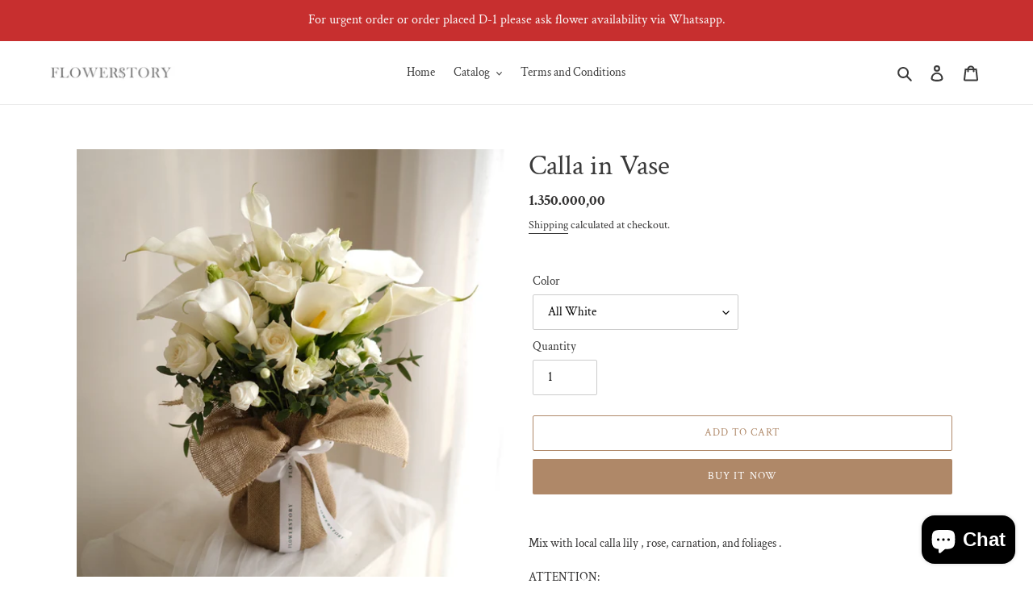

--- FILE ---
content_type: text/html; charset=utf-8
request_url: https://flowerstoryco.id/products/calla-in-vase
body_size: 21824
content:
<!doctype html>
<html class="no-js" lang="en">
<head>
  <meta name="facebook-domain-verification" content="fiv001prn2m5psipi35b1sgfdgj3sn" />
  <meta charset="utf-8">
  <meta http-equiv="X-UA-Compatible" content="IE=edge,chrome=1">
  <meta name="viewport" content="width=device-width,initial-scale=1">
  <meta name="theme-color" content="#af8868"><link rel="canonical" href="https://flowerstoryco.id/products/calla-in-vase"><link rel="shortcut icon" href="//flowerstoryco.id/cdn/shop/files/Screen_Shot_2021-02-24_at_00.24.30_32x32.png?v=1614101092" type="image/png"><title>Calla in Vase
&ndash; Flowerstory</title><meta name="description" content="Mix with local calla lily , rose, carnation, and foliages ."><!-- /snippets/social-meta-tags.liquid -->




<meta property="og:site_name" content="Flowerstory">
<meta property="og:url" content="https://flowerstoryco.id/products/calla-in-vase">
<meta property="og:title" content="Calla in Vase">
<meta property="og:type" content="product">
<meta property="og:description" content="Mix with local calla lily , rose, carnation, and foliages .">

  <meta property="og:price:amount" content="1.350.000,00">
  <meta property="og:price:currency" content="IDR">

<meta property="og:image" content="http://flowerstoryco.id/cdn/shop/files/IMG-20241216-WA0078_1200x1200.jpg?v=1760421051"><meta property="og:image" content="http://flowerstoryco.id/cdn/shop/files/SAVE-20240709_113845_1200x1200.jpg?v=1760421051"><meta property="og:image" content="http://flowerstoryco.id/cdn/shop/files/FullSizeRender_6dcb77ce-9db8-460f-9a65-3709ecbda4b5_1200x1200.jpg?v=1760421051">
<meta property="og:image:secure_url" content="https://flowerstoryco.id/cdn/shop/files/IMG-20241216-WA0078_1200x1200.jpg?v=1760421051"><meta property="og:image:secure_url" content="https://flowerstoryco.id/cdn/shop/files/SAVE-20240709_113845_1200x1200.jpg?v=1760421051"><meta property="og:image:secure_url" content="https://flowerstoryco.id/cdn/shop/files/FullSizeRender_6dcb77ce-9db8-460f-9a65-3709ecbda4b5_1200x1200.jpg?v=1760421051">


<meta name="twitter:card" content="summary_large_image">
<meta name="twitter:title" content="Calla in Vase">
<meta name="twitter:description" content="Mix with local calla lily , rose, carnation, and foliages .">


  <link href="//flowerstoryco.id/cdn/shop/t/1/assets/theme.scss.css?v=11830683172644554071765008867" rel="stylesheet" type="text/css" media="all" />

  <script>
    var theme = {
      breakpoints: {
        medium: 750,
        large: 990,
        widescreen: 1400
      },
      strings: {
        addToCart: "Add to cart",
        soldOut: "Sold out",
        unavailable: "Unavailable",
        regularPrice: "Regular price",
        salePrice: "Sale price",
        sale: "Sale",
        fromLowestPrice: "from [price]",
        vendor: "Vendor",
        showMore: "Show More",
        showLess: "Show Less",
        searchFor: "Search for",
        addressError: "Error looking up that address",
        addressNoResults: "No results for that address",
        addressQueryLimit: "You have exceeded the Google API usage limit. Consider upgrading to a \u003ca href=\"https:\/\/developers.google.com\/maps\/premium\/usage-limits\"\u003ePremium Plan\u003c\/a\u003e.",
        authError: "There was a problem authenticating your Google Maps account.",
        newWindow: "Opens in a new window.",
        external: "Opens external website.",
        newWindowExternal: "Opens external website in a new window.",
        removeLabel: "Remove [product]",
        update: "Update",
        quantity: "Quantity",
        discountedTotal: "Discounted total",
        regularTotal: "Regular total",
        priceColumn: "See Price column for discount details.",
        quantityMinimumMessage: "Quantity must be 1 or more",
        cartError: "There was an error while updating your cart. Please try again.",
        removedItemMessage: "Removed \u003cspan class=\"cart__removed-product-details\"\u003e([quantity]) [link]\u003c\/span\u003e from your cart.",
        unitPrice: "Unit price",
        unitPriceSeparator: "per",
        oneCartCount: "1 item",
        otherCartCount: "[count] items",
        quantityLabel: "Quantity: [count]",
        products: "Products",
        loading: "Loading",
        number_of_results: "[result_number] of [results_count]",
        number_of_results_found: "[results_count] results found",
        one_result_found: "1 result found"
      },
      moneyFormat: "{{amount_with_comma_separator}}",
      moneyFormatWithCurrency: "Rp {{amount_with_comma_separator}}",
      settings: {
        predictiveSearchEnabled: true,
        predictiveSearchShowPrice: true,
        predictiveSearchShowVendor: false
      }
    }

    document.documentElement.className = document.documentElement.className.replace('no-js', 'js');
  </script><script src="//flowerstoryco.id/cdn/shop/t/1/assets/lazysizes.js?v=94224023136283657951586095291" async="async"></script>
  <script src="//flowerstoryco.id/cdn/shop/t/1/assets/vendor.js?v=85833464202832145531586095293" defer="defer"></script>
  <script src="//flowerstoryco.id/cdn/shop/t/1/assets/theme.js?v=89031576585505892971586095292" defer="defer"></script>

  <script>window.performance && window.performance.mark && window.performance.mark('shopify.content_for_header.start');</script><meta name="google-site-verification" content="r0LL_-RQHYQ_GCSAHfmloDqH3qL6ArzsS32a18Q4yPM">
<meta name="facebook-domain-verification" content="ihxtrp9jg0fetxwfutgs6cw4g68127">
<meta name="facebook-domain-verification" content="n2pgssohdh0zh36z3a513alz1dccx2">
<meta id="shopify-digital-wallet" name="shopify-digital-wallet" content="/27540947016/digital_wallets/dialog">
<meta name="shopify-checkout-api-token" content="640a5e7d5b91bcedd812d69615c2cfd5">
<meta id="in-context-paypal-metadata" data-shop-id="27540947016" data-venmo-supported="false" data-environment="production" data-locale="en_US" data-paypal-v4="true" data-currency="IDR">
<link rel="alternate" type="application/json+oembed" href="https://flowerstoryco.id/products/calla-in-vase.oembed">
<script async="async" src="/checkouts/internal/preloads.js?locale=en-ID"></script>
<script id="shopify-features" type="application/json">{"accessToken":"640a5e7d5b91bcedd812d69615c2cfd5","betas":["rich-media-storefront-analytics"],"domain":"flowerstoryco.id","predictiveSearch":true,"shopId":27540947016,"locale":"en"}</script>
<script>var Shopify = Shopify || {};
Shopify.shop = "flowerstory-co.myshopify.com";
Shopify.locale = "en";
Shopify.currency = {"active":"IDR","rate":"1.0"};
Shopify.country = "ID";
Shopify.theme = {"name":"Debut","id":80599351368,"schema_name":"Debut","schema_version":"16.7.1","theme_store_id":796,"role":"main"};
Shopify.theme.handle = "null";
Shopify.theme.style = {"id":null,"handle":null};
Shopify.cdnHost = "flowerstoryco.id/cdn";
Shopify.routes = Shopify.routes || {};
Shopify.routes.root = "/";</script>
<script type="module">!function(o){(o.Shopify=o.Shopify||{}).modules=!0}(window);</script>
<script>!function(o){function n(){var o=[];function n(){o.push(Array.prototype.slice.apply(arguments))}return n.q=o,n}var t=o.Shopify=o.Shopify||{};t.loadFeatures=n(),t.autoloadFeatures=n()}(window);</script>
<script id="shop-js-analytics" type="application/json">{"pageType":"product"}</script>
<script defer="defer" async type="module" src="//flowerstoryco.id/cdn/shopifycloud/shop-js/modules/v2/client.init-shop-cart-sync_IZsNAliE.en.esm.js"></script>
<script defer="defer" async type="module" src="//flowerstoryco.id/cdn/shopifycloud/shop-js/modules/v2/chunk.common_0OUaOowp.esm.js"></script>
<script type="module">
  await import("//flowerstoryco.id/cdn/shopifycloud/shop-js/modules/v2/client.init-shop-cart-sync_IZsNAliE.en.esm.js");
await import("//flowerstoryco.id/cdn/shopifycloud/shop-js/modules/v2/chunk.common_0OUaOowp.esm.js");

  window.Shopify.SignInWithShop?.initShopCartSync?.({"fedCMEnabled":true,"windoidEnabled":true});

</script>
<script>(function() {
  var isLoaded = false;
  function asyncLoad() {
    if (isLoaded) return;
    isLoaded = true;
    var urls = ["https:\/\/getbutton.io\/shopify\/widget\/27540947016.js?v=1612551849\u0026shop=flowerstory-co.myshopify.com"];
    for (var i = 0; i < urls.length; i++) {
      var s = document.createElement('script');
      s.type = 'text/javascript';
      s.async = true;
      s.src = urls[i];
      var x = document.getElementsByTagName('script')[0];
      x.parentNode.insertBefore(s, x);
    }
  };
  if(window.attachEvent) {
    window.attachEvent('onload', asyncLoad);
  } else {
    window.addEventListener('load', asyncLoad, false);
  }
})();</script>
<script id="__st">var __st={"a":27540947016,"offset":25200,"reqid":"ce1eef62-f2ef-49bd-84c9-e8491c31d034-1768497127","pageurl":"flowerstoryco.id\/products\/calla-in-vase","u":"ad83fc6e0106","p":"product","rtyp":"product","rid":6894528692296};</script>
<script>window.ShopifyPaypalV4VisibilityTracking = true;</script>
<script id="captcha-bootstrap">!function(){'use strict';const t='contact',e='account',n='new_comment',o=[[t,t],['blogs',n],['comments',n],[t,'customer']],c=[[e,'customer_login'],[e,'guest_login'],[e,'recover_customer_password'],[e,'create_customer']],r=t=>t.map((([t,e])=>`form[action*='/${t}']:not([data-nocaptcha='true']) input[name='form_type'][value='${e}']`)).join(','),a=t=>()=>t?[...document.querySelectorAll(t)].map((t=>t.form)):[];function s(){const t=[...o],e=r(t);return a(e)}const i='password',u='form_key',d=['recaptcha-v3-token','g-recaptcha-response','h-captcha-response',i],f=()=>{try{return window.sessionStorage}catch{return}},m='__shopify_v',_=t=>t.elements[u];function p(t,e,n=!1){try{const o=window.sessionStorage,c=JSON.parse(o.getItem(e)),{data:r}=function(t){const{data:e,action:n}=t;return t[m]||n?{data:e,action:n}:{data:t,action:n}}(c);for(const[e,n]of Object.entries(r))t.elements[e]&&(t.elements[e].value=n);n&&o.removeItem(e)}catch(o){console.error('form repopulation failed',{error:o})}}const l='form_type',E='cptcha';function T(t){t.dataset[E]=!0}const w=window,h=w.document,L='Shopify',v='ce_forms',y='captcha';let A=!1;((t,e)=>{const n=(g='f06e6c50-85a8-45c8-87d0-21a2b65856fe',I='https://cdn.shopify.com/shopifycloud/storefront-forms-hcaptcha/ce_storefront_forms_captcha_hcaptcha.v1.5.2.iife.js',D={infoText:'Protected by hCaptcha',privacyText:'Privacy',termsText:'Terms'},(t,e,n)=>{const o=w[L][v],c=o.bindForm;if(c)return c(t,g,e,D).then(n);var r;o.q.push([[t,g,e,D],n]),r=I,A||(h.body.append(Object.assign(h.createElement('script'),{id:'captcha-provider',async:!0,src:r})),A=!0)});var g,I,D;w[L]=w[L]||{},w[L][v]=w[L][v]||{},w[L][v].q=[],w[L][y]=w[L][y]||{},w[L][y].protect=function(t,e){n(t,void 0,e),T(t)},Object.freeze(w[L][y]),function(t,e,n,w,h,L){const[v,y,A,g]=function(t,e,n){const i=e?o:[],u=t?c:[],d=[...i,...u],f=r(d),m=r(i),_=r(d.filter((([t,e])=>n.includes(e))));return[a(f),a(m),a(_),s()]}(w,h,L),I=t=>{const e=t.target;return e instanceof HTMLFormElement?e:e&&e.form},D=t=>v().includes(t);t.addEventListener('submit',(t=>{const e=I(t);if(!e)return;const n=D(e)&&!e.dataset.hcaptchaBound&&!e.dataset.recaptchaBound,o=_(e),c=g().includes(e)&&(!o||!o.value);(n||c)&&t.preventDefault(),c&&!n&&(function(t){try{if(!f())return;!function(t){const e=f();if(!e)return;const n=_(t);if(!n)return;const o=n.value;o&&e.removeItem(o)}(t);const e=Array.from(Array(32),(()=>Math.random().toString(36)[2])).join('');!function(t,e){_(t)||t.append(Object.assign(document.createElement('input'),{type:'hidden',name:u})),t.elements[u].value=e}(t,e),function(t,e){const n=f();if(!n)return;const o=[...t.querySelectorAll(`input[type='${i}']`)].map((({name:t})=>t)),c=[...d,...o],r={};for(const[a,s]of new FormData(t).entries())c.includes(a)||(r[a]=s);n.setItem(e,JSON.stringify({[m]:1,action:t.action,data:r}))}(t,e)}catch(e){console.error('failed to persist form',e)}}(e),e.submit())}));const S=(t,e)=>{t&&!t.dataset[E]&&(n(t,e.some((e=>e===t))),T(t))};for(const o of['focusin','change'])t.addEventListener(o,(t=>{const e=I(t);D(e)&&S(e,y())}));const B=e.get('form_key'),M=e.get(l),P=B&&M;t.addEventListener('DOMContentLoaded',(()=>{const t=y();if(P)for(const e of t)e.elements[l].value===M&&p(e,B);[...new Set([...A(),...v().filter((t=>'true'===t.dataset.shopifyCaptcha))])].forEach((e=>S(e,t)))}))}(h,new URLSearchParams(w.location.search),n,t,e,['guest_login'])})(!0,!0)}();</script>
<script integrity="sha256-4kQ18oKyAcykRKYeNunJcIwy7WH5gtpwJnB7kiuLZ1E=" data-source-attribution="shopify.loadfeatures" defer="defer" src="//flowerstoryco.id/cdn/shopifycloud/storefront/assets/storefront/load_feature-a0a9edcb.js" crossorigin="anonymous"></script>
<script data-source-attribution="shopify.dynamic_checkout.dynamic.init">var Shopify=Shopify||{};Shopify.PaymentButton=Shopify.PaymentButton||{isStorefrontPortableWallets:!0,init:function(){window.Shopify.PaymentButton.init=function(){};var t=document.createElement("script");t.src="https://flowerstoryco.id/cdn/shopifycloud/portable-wallets/latest/portable-wallets.en.js",t.type="module",document.head.appendChild(t)}};
</script>
<script data-source-attribution="shopify.dynamic_checkout.buyer_consent">
  function portableWalletsHideBuyerConsent(e){var t=document.getElementById("shopify-buyer-consent"),n=document.getElementById("shopify-subscription-policy-button");t&&n&&(t.classList.add("hidden"),t.setAttribute("aria-hidden","true"),n.removeEventListener("click",e))}function portableWalletsShowBuyerConsent(e){var t=document.getElementById("shopify-buyer-consent"),n=document.getElementById("shopify-subscription-policy-button");t&&n&&(t.classList.remove("hidden"),t.removeAttribute("aria-hidden"),n.addEventListener("click",e))}window.Shopify?.PaymentButton&&(window.Shopify.PaymentButton.hideBuyerConsent=portableWalletsHideBuyerConsent,window.Shopify.PaymentButton.showBuyerConsent=portableWalletsShowBuyerConsent);
</script>
<script>
  function portableWalletsCleanup(e){e&&e.src&&console.error("Failed to load portable wallets script "+e.src);var t=document.querySelectorAll("shopify-accelerated-checkout .shopify-payment-button__skeleton, shopify-accelerated-checkout-cart .wallet-cart-button__skeleton"),e=document.getElementById("shopify-buyer-consent");for(let e=0;e<t.length;e++)t[e].remove();e&&e.remove()}function portableWalletsNotLoadedAsModule(e){e instanceof ErrorEvent&&"string"==typeof e.message&&e.message.includes("import.meta")&&"string"==typeof e.filename&&e.filename.includes("portable-wallets")&&(window.removeEventListener("error",portableWalletsNotLoadedAsModule),window.Shopify.PaymentButton.failedToLoad=e,"loading"===document.readyState?document.addEventListener("DOMContentLoaded",window.Shopify.PaymentButton.init):window.Shopify.PaymentButton.init())}window.addEventListener("error",portableWalletsNotLoadedAsModule);
</script>

<script type="module" src="https://flowerstoryco.id/cdn/shopifycloud/portable-wallets/latest/portable-wallets.en.js" onError="portableWalletsCleanup(this)" crossorigin="anonymous"></script>
<script nomodule>
  document.addEventListener("DOMContentLoaded", portableWalletsCleanup);
</script>

<link id="shopify-accelerated-checkout-styles" rel="stylesheet" media="screen" href="https://flowerstoryco.id/cdn/shopifycloud/portable-wallets/latest/accelerated-checkout-backwards-compat.css" crossorigin="anonymous">
<style id="shopify-accelerated-checkout-cart">
        #shopify-buyer-consent {
  margin-top: 1em;
  display: inline-block;
  width: 100%;
}

#shopify-buyer-consent.hidden {
  display: none;
}

#shopify-subscription-policy-button {
  background: none;
  border: none;
  padding: 0;
  text-decoration: underline;
  font-size: inherit;
  cursor: pointer;
}

#shopify-subscription-policy-button::before {
  box-shadow: none;
}

      </style>

<script>window.performance && window.performance.mark && window.performance.mark('shopify.content_for_header.end');</script>
<script src="https://cdn.shopify.com/extensions/7bc9bb47-adfa-4267-963e-cadee5096caf/inbox-1252/assets/inbox-chat-loader.js" type="text/javascript" defer="defer"></script>
<link href="https://monorail-edge.shopifysvc.com" rel="dns-prefetch">
<script>(function(){if ("sendBeacon" in navigator && "performance" in window) {try {var session_token_from_headers = performance.getEntriesByType('navigation')[0].serverTiming.find(x => x.name == '_s').description;} catch {var session_token_from_headers = undefined;}var session_cookie_matches = document.cookie.match(/_shopify_s=([^;]*)/);var session_token_from_cookie = session_cookie_matches && session_cookie_matches.length === 2 ? session_cookie_matches[1] : "";var session_token = session_token_from_headers || session_token_from_cookie || "";function handle_abandonment_event(e) {var entries = performance.getEntries().filter(function(entry) {return /monorail-edge.shopifysvc.com/.test(entry.name);});if (!window.abandonment_tracked && entries.length === 0) {window.abandonment_tracked = true;var currentMs = Date.now();var navigation_start = performance.timing.navigationStart;var payload = {shop_id: 27540947016,url: window.location.href,navigation_start,duration: currentMs - navigation_start,session_token,page_type: "product"};window.navigator.sendBeacon("https://monorail-edge.shopifysvc.com/v1/produce", JSON.stringify({schema_id: "online_store_buyer_site_abandonment/1.1",payload: payload,metadata: {event_created_at_ms: currentMs,event_sent_at_ms: currentMs}}));}}window.addEventListener('pagehide', handle_abandonment_event);}}());</script>
<script id="web-pixels-manager-setup">(function e(e,d,r,n,o){if(void 0===o&&(o={}),!Boolean(null===(a=null===(i=window.Shopify)||void 0===i?void 0:i.analytics)||void 0===a?void 0:a.replayQueue)){var i,a;window.Shopify=window.Shopify||{};var t=window.Shopify;t.analytics=t.analytics||{};var s=t.analytics;s.replayQueue=[],s.publish=function(e,d,r){return s.replayQueue.push([e,d,r]),!0};try{self.performance.mark("wpm:start")}catch(e){}var l=function(){var e={modern:/Edge?\/(1{2}[4-9]|1[2-9]\d|[2-9]\d{2}|\d{4,})\.\d+(\.\d+|)|Firefox\/(1{2}[4-9]|1[2-9]\d|[2-9]\d{2}|\d{4,})\.\d+(\.\d+|)|Chrom(ium|e)\/(9{2}|\d{3,})\.\d+(\.\d+|)|(Maci|X1{2}).+ Version\/(15\.\d+|(1[6-9]|[2-9]\d|\d{3,})\.\d+)([,.]\d+|)( \(\w+\)|)( Mobile\/\w+|) Safari\/|Chrome.+OPR\/(9{2}|\d{3,})\.\d+\.\d+|(CPU[ +]OS|iPhone[ +]OS|CPU[ +]iPhone|CPU IPhone OS|CPU iPad OS)[ +]+(15[._]\d+|(1[6-9]|[2-9]\d|\d{3,})[._]\d+)([._]\d+|)|Android:?[ /-](13[3-9]|1[4-9]\d|[2-9]\d{2}|\d{4,})(\.\d+|)(\.\d+|)|Android.+Firefox\/(13[5-9]|1[4-9]\d|[2-9]\d{2}|\d{4,})\.\d+(\.\d+|)|Android.+Chrom(ium|e)\/(13[3-9]|1[4-9]\d|[2-9]\d{2}|\d{4,})\.\d+(\.\d+|)|SamsungBrowser\/([2-9]\d|\d{3,})\.\d+/,legacy:/Edge?\/(1[6-9]|[2-9]\d|\d{3,})\.\d+(\.\d+|)|Firefox\/(5[4-9]|[6-9]\d|\d{3,})\.\d+(\.\d+|)|Chrom(ium|e)\/(5[1-9]|[6-9]\d|\d{3,})\.\d+(\.\d+|)([\d.]+$|.*Safari\/(?![\d.]+ Edge\/[\d.]+$))|(Maci|X1{2}).+ Version\/(10\.\d+|(1[1-9]|[2-9]\d|\d{3,})\.\d+)([,.]\d+|)( \(\w+\)|)( Mobile\/\w+|) Safari\/|Chrome.+OPR\/(3[89]|[4-9]\d|\d{3,})\.\d+\.\d+|(CPU[ +]OS|iPhone[ +]OS|CPU[ +]iPhone|CPU IPhone OS|CPU iPad OS)[ +]+(10[._]\d+|(1[1-9]|[2-9]\d|\d{3,})[._]\d+)([._]\d+|)|Android:?[ /-](13[3-9]|1[4-9]\d|[2-9]\d{2}|\d{4,})(\.\d+|)(\.\d+|)|Mobile Safari.+OPR\/([89]\d|\d{3,})\.\d+\.\d+|Android.+Firefox\/(13[5-9]|1[4-9]\d|[2-9]\d{2}|\d{4,})\.\d+(\.\d+|)|Android.+Chrom(ium|e)\/(13[3-9]|1[4-9]\d|[2-9]\d{2}|\d{4,})\.\d+(\.\d+|)|Android.+(UC? ?Browser|UCWEB|U3)[ /]?(15\.([5-9]|\d{2,})|(1[6-9]|[2-9]\d|\d{3,})\.\d+)\.\d+|SamsungBrowser\/(5\.\d+|([6-9]|\d{2,})\.\d+)|Android.+MQ{2}Browser\/(14(\.(9|\d{2,})|)|(1[5-9]|[2-9]\d|\d{3,})(\.\d+|))(\.\d+|)|K[Aa][Ii]OS\/(3\.\d+|([4-9]|\d{2,})\.\d+)(\.\d+|)/},d=e.modern,r=e.legacy,n=navigator.userAgent;return n.match(d)?"modern":n.match(r)?"legacy":"unknown"}(),u="modern"===l?"modern":"legacy",c=(null!=n?n:{modern:"",legacy:""})[u],f=function(e){return[e.baseUrl,"/wpm","/b",e.hashVersion,"modern"===e.buildTarget?"m":"l",".js"].join("")}({baseUrl:d,hashVersion:r,buildTarget:u}),m=function(e){var d=e.version,r=e.bundleTarget,n=e.surface,o=e.pageUrl,i=e.monorailEndpoint;return{emit:function(e){var a=e.status,t=e.errorMsg,s=(new Date).getTime(),l=JSON.stringify({metadata:{event_sent_at_ms:s},events:[{schema_id:"web_pixels_manager_load/3.1",payload:{version:d,bundle_target:r,page_url:o,status:a,surface:n,error_msg:t},metadata:{event_created_at_ms:s}}]});if(!i)return console&&console.warn&&console.warn("[Web Pixels Manager] No Monorail endpoint provided, skipping logging."),!1;try{return self.navigator.sendBeacon.bind(self.navigator)(i,l)}catch(e){}var u=new XMLHttpRequest;try{return u.open("POST",i,!0),u.setRequestHeader("Content-Type","text/plain"),u.send(l),!0}catch(e){return console&&console.warn&&console.warn("[Web Pixels Manager] Got an unhandled error while logging to Monorail."),!1}}}}({version:r,bundleTarget:l,surface:e.surface,pageUrl:self.location.href,monorailEndpoint:e.monorailEndpoint});try{o.browserTarget=l,function(e){var d=e.src,r=e.async,n=void 0===r||r,o=e.onload,i=e.onerror,a=e.sri,t=e.scriptDataAttributes,s=void 0===t?{}:t,l=document.createElement("script"),u=document.querySelector("head"),c=document.querySelector("body");if(l.async=n,l.src=d,a&&(l.integrity=a,l.crossOrigin="anonymous"),s)for(var f in s)if(Object.prototype.hasOwnProperty.call(s,f))try{l.dataset[f]=s[f]}catch(e){}if(o&&l.addEventListener("load",o),i&&l.addEventListener("error",i),u)u.appendChild(l);else{if(!c)throw new Error("Did not find a head or body element to append the script");c.appendChild(l)}}({src:f,async:!0,onload:function(){if(!function(){var e,d;return Boolean(null===(d=null===(e=window.Shopify)||void 0===e?void 0:e.analytics)||void 0===d?void 0:d.initialized)}()){var d=window.webPixelsManager.init(e)||void 0;if(d){var r=window.Shopify.analytics;r.replayQueue.forEach((function(e){var r=e[0],n=e[1],o=e[2];d.publishCustomEvent(r,n,o)})),r.replayQueue=[],r.publish=d.publishCustomEvent,r.visitor=d.visitor,r.initialized=!0}}},onerror:function(){return m.emit({status:"failed",errorMsg:"".concat(f," has failed to load")})},sri:function(e){var d=/^sha384-[A-Za-z0-9+/=]+$/;return"string"==typeof e&&d.test(e)}(c)?c:"",scriptDataAttributes:o}),m.emit({status:"loading"})}catch(e){m.emit({status:"failed",errorMsg:(null==e?void 0:e.message)||"Unknown error"})}}})({shopId: 27540947016,storefrontBaseUrl: "https://flowerstoryco.id",extensionsBaseUrl: "https://extensions.shopifycdn.com/cdn/shopifycloud/web-pixels-manager",monorailEndpoint: "https://monorail-edge.shopifysvc.com/unstable/produce_batch",surface: "storefront-renderer",enabledBetaFlags: ["2dca8a86"],webPixelsConfigList: [{"id":"131268680","configuration":"{\"config\":\"{\\\"google_tag_ids\\\":[\\\"G-YVJHFKTRRD\\\",\\\"GT-PJWCH7H\\\"],\\\"target_country\\\":\\\"ID\\\",\\\"gtag_events\\\":[{\\\"type\\\":\\\"search\\\",\\\"action_label\\\":\\\"G-YVJHFKTRRD\\\"},{\\\"type\\\":\\\"begin_checkout\\\",\\\"action_label\\\":\\\"G-YVJHFKTRRD\\\"},{\\\"type\\\":\\\"view_item\\\",\\\"action_label\\\":[\\\"G-YVJHFKTRRD\\\",\\\"MC-N9JC4SP7SR\\\"]},{\\\"type\\\":\\\"purchase\\\",\\\"action_label\\\":[\\\"G-YVJHFKTRRD\\\",\\\"MC-N9JC4SP7SR\\\"]},{\\\"type\\\":\\\"page_view\\\",\\\"action_label\\\":[\\\"G-YVJHFKTRRD\\\",\\\"MC-N9JC4SP7SR\\\"]},{\\\"type\\\":\\\"add_payment_info\\\",\\\"action_label\\\":\\\"G-YVJHFKTRRD\\\"},{\\\"type\\\":\\\"add_to_cart\\\",\\\"action_label\\\":\\\"G-YVJHFKTRRD\\\"}],\\\"enable_monitoring_mode\\\":false}\"}","eventPayloadVersion":"v1","runtimeContext":"OPEN","scriptVersion":"b2a88bafab3e21179ed38636efcd8a93","type":"APP","apiClientId":1780363,"privacyPurposes":[],"dataSharingAdjustments":{"protectedCustomerApprovalScopes":["read_customer_address","read_customer_email","read_customer_name","read_customer_personal_data","read_customer_phone"]}},{"id":"51314760","configuration":"{\"pixel_id\":\"1779897425493014\",\"pixel_type\":\"facebook_pixel\",\"metaapp_system_user_token\":\"-\"}","eventPayloadVersion":"v1","runtimeContext":"OPEN","scriptVersion":"ca16bc87fe92b6042fbaa3acc2fbdaa6","type":"APP","apiClientId":2329312,"privacyPurposes":["ANALYTICS","MARKETING","SALE_OF_DATA"],"dataSharingAdjustments":{"protectedCustomerApprovalScopes":["read_customer_address","read_customer_email","read_customer_name","read_customer_personal_data","read_customer_phone"]}},{"id":"shopify-app-pixel","configuration":"{}","eventPayloadVersion":"v1","runtimeContext":"STRICT","scriptVersion":"0450","apiClientId":"shopify-pixel","type":"APP","privacyPurposes":["ANALYTICS","MARKETING"]},{"id":"shopify-custom-pixel","eventPayloadVersion":"v1","runtimeContext":"LAX","scriptVersion":"0450","apiClientId":"shopify-pixel","type":"CUSTOM","privacyPurposes":["ANALYTICS","MARKETING"]}],isMerchantRequest: false,initData: {"shop":{"name":"Flowerstory","paymentSettings":{"currencyCode":"IDR"},"myshopifyDomain":"flowerstory-co.myshopify.com","countryCode":"ID","storefrontUrl":"https:\/\/flowerstoryco.id"},"customer":null,"cart":null,"checkout":null,"productVariants":[{"price":{"amount":1350000.0,"currencyCode":"IDR"},"product":{"title":"Calla in Vase","vendor":"Flowerstory","id":"6894528692296","untranslatedTitle":"Calla in Vase","url":"\/products\/calla-in-vase","type":"Vase arrangement"},"id":"40492586074184","image":{"src":"\/\/flowerstoryco.id\/cdn\/shop\/files\/SAVE-20240709_113845.jpg?v=1760421051"},"sku":"","title":"All White","untranslatedTitle":"All White"},{"price":{"amount":1350000.0,"currencyCode":"IDR"},"product":{"title":"Calla in Vase","vendor":"Flowerstory","id":"6894528692296","untranslatedTitle":"Calla in Vase","url":"\/products\/calla-in-vase","type":"Vase arrangement"},"id":"40492586106952","image":{"src":"\/\/flowerstoryco.id\/cdn\/shop\/files\/FullSizeRender_6dcb77ce-9db8-460f-9a65-3709ecbda4b5.jpg?v=1760421051"},"sku":"","title":"Pink and White","untranslatedTitle":"Pink and White"}],"purchasingCompany":null},},"https://flowerstoryco.id/cdn","fcfee988w5aeb613cpc8e4bc33m6693e112",{"modern":"","legacy":""},{"shopId":"27540947016","storefrontBaseUrl":"https:\/\/flowerstoryco.id","extensionBaseUrl":"https:\/\/extensions.shopifycdn.com\/cdn\/shopifycloud\/web-pixels-manager","surface":"storefront-renderer","enabledBetaFlags":"[\"2dca8a86\"]","isMerchantRequest":"false","hashVersion":"fcfee988w5aeb613cpc8e4bc33m6693e112","publish":"custom","events":"[[\"page_viewed\",{}],[\"product_viewed\",{\"productVariant\":{\"price\":{\"amount\":1350000.0,\"currencyCode\":\"IDR\"},\"product\":{\"title\":\"Calla in Vase\",\"vendor\":\"Flowerstory\",\"id\":\"6894528692296\",\"untranslatedTitle\":\"Calla in Vase\",\"url\":\"\/products\/calla-in-vase\",\"type\":\"Vase arrangement\"},\"id\":\"40492586074184\",\"image\":{\"src\":\"\/\/flowerstoryco.id\/cdn\/shop\/files\/SAVE-20240709_113845.jpg?v=1760421051\"},\"sku\":\"\",\"title\":\"All White\",\"untranslatedTitle\":\"All White\"}}]]"});</script><script>
  window.ShopifyAnalytics = window.ShopifyAnalytics || {};
  window.ShopifyAnalytics.meta = window.ShopifyAnalytics.meta || {};
  window.ShopifyAnalytics.meta.currency = 'IDR';
  var meta = {"product":{"id":6894528692296,"gid":"gid:\/\/shopify\/Product\/6894528692296","vendor":"Flowerstory","type":"Vase arrangement","handle":"calla-in-vase","variants":[{"id":40492586074184,"price":135000000,"name":"Calla in Vase - All White","public_title":"All White","sku":""},{"id":40492586106952,"price":135000000,"name":"Calla in Vase - Pink and White","public_title":"Pink and White","sku":""}],"remote":false},"page":{"pageType":"product","resourceType":"product","resourceId":6894528692296,"requestId":"ce1eef62-f2ef-49bd-84c9-e8491c31d034-1768497127"}};
  for (var attr in meta) {
    window.ShopifyAnalytics.meta[attr] = meta[attr];
  }
</script>
<script class="analytics">
  (function () {
    var customDocumentWrite = function(content) {
      var jquery = null;

      if (window.jQuery) {
        jquery = window.jQuery;
      } else if (window.Checkout && window.Checkout.$) {
        jquery = window.Checkout.$;
      }

      if (jquery) {
        jquery('body').append(content);
      }
    };

    var hasLoggedConversion = function(token) {
      if (token) {
        return document.cookie.indexOf('loggedConversion=' + token) !== -1;
      }
      return false;
    }

    var setCookieIfConversion = function(token) {
      if (token) {
        var twoMonthsFromNow = new Date(Date.now());
        twoMonthsFromNow.setMonth(twoMonthsFromNow.getMonth() + 2);

        document.cookie = 'loggedConversion=' + token + '; expires=' + twoMonthsFromNow;
      }
    }

    var trekkie = window.ShopifyAnalytics.lib = window.trekkie = window.trekkie || [];
    if (trekkie.integrations) {
      return;
    }
    trekkie.methods = [
      'identify',
      'page',
      'ready',
      'track',
      'trackForm',
      'trackLink'
    ];
    trekkie.factory = function(method) {
      return function() {
        var args = Array.prototype.slice.call(arguments);
        args.unshift(method);
        trekkie.push(args);
        return trekkie;
      };
    };
    for (var i = 0; i < trekkie.methods.length; i++) {
      var key = trekkie.methods[i];
      trekkie[key] = trekkie.factory(key);
    }
    trekkie.load = function(config) {
      trekkie.config = config || {};
      trekkie.config.initialDocumentCookie = document.cookie;
      var first = document.getElementsByTagName('script')[0];
      var script = document.createElement('script');
      script.type = 'text/javascript';
      script.onerror = function(e) {
        var scriptFallback = document.createElement('script');
        scriptFallback.type = 'text/javascript';
        scriptFallback.onerror = function(error) {
                var Monorail = {
      produce: function produce(monorailDomain, schemaId, payload) {
        var currentMs = new Date().getTime();
        var event = {
          schema_id: schemaId,
          payload: payload,
          metadata: {
            event_created_at_ms: currentMs,
            event_sent_at_ms: currentMs
          }
        };
        return Monorail.sendRequest("https://" + monorailDomain + "/v1/produce", JSON.stringify(event));
      },
      sendRequest: function sendRequest(endpointUrl, payload) {
        // Try the sendBeacon API
        if (window && window.navigator && typeof window.navigator.sendBeacon === 'function' && typeof window.Blob === 'function' && !Monorail.isIos12()) {
          var blobData = new window.Blob([payload], {
            type: 'text/plain'
          });

          if (window.navigator.sendBeacon(endpointUrl, blobData)) {
            return true;
          } // sendBeacon was not successful

        } // XHR beacon

        var xhr = new XMLHttpRequest();

        try {
          xhr.open('POST', endpointUrl);
          xhr.setRequestHeader('Content-Type', 'text/plain');
          xhr.send(payload);
        } catch (e) {
          console.log(e);
        }

        return false;
      },
      isIos12: function isIos12() {
        return window.navigator.userAgent.lastIndexOf('iPhone; CPU iPhone OS 12_') !== -1 || window.navigator.userAgent.lastIndexOf('iPad; CPU OS 12_') !== -1;
      }
    };
    Monorail.produce('monorail-edge.shopifysvc.com',
      'trekkie_storefront_load_errors/1.1',
      {shop_id: 27540947016,
      theme_id: 80599351368,
      app_name: "storefront",
      context_url: window.location.href,
      source_url: "//flowerstoryco.id/cdn/s/trekkie.storefront.cd680fe47e6c39ca5d5df5f0a32d569bc48c0f27.min.js"});

        };
        scriptFallback.async = true;
        scriptFallback.src = '//flowerstoryco.id/cdn/s/trekkie.storefront.cd680fe47e6c39ca5d5df5f0a32d569bc48c0f27.min.js';
        first.parentNode.insertBefore(scriptFallback, first);
      };
      script.async = true;
      script.src = '//flowerstoryco.id/cdn/s/trekkie.storefront.cd680fe47e6c39ca5d5df5f0a32d569bc48c0f27.min.js';
      first.parentNode.insertBefore(script, first);
    };
    trekkie.load(
      {"Trekkie":{"appName":"storefront","development":false,"defaultAttributes":{"shopId":27540947016,"isMerchantRequest":null,"themeId":80599351368,"themeCityHash":"10187491341373589012","contentLanguage":"en","currency":"IDR","eventMetadataId":"4b29c8c9-3734-4bcc-a26c-823939936245"},"isServerSideCookieWritingEnabled":true,"monorailRegion":"shop_domain","enabledBetaFlags":["65f19447"]},"Session Attribution":{},"S2S":{"facebookCapiEnabled":true,"source":"trekkie-storefront-renderer","apiClientId":580111}}
    );

    var loaded = false;
    trekkie.ready(function() {
      if (loaded) return;
      loaded = true;

      window.ShopifyAnalytics.lib = window.trekkie;

      var originalDocumentWrite = document.write;
      document.write = customDocumentWrite;
      try { window.ShopifyAnalytics.merchantGoogleAnalytics.call(this); } catch(error) {};
      document.write = originalDocumentWrite;

      window.ShopifyAnalytics.lib.page(null,{"pageType":"product","resourceType":"product","resourceId":6894528692296,"requestId":"ce1eef62-f2ef-49bd-84c9-e8491c31d034-1768497127","shopifyEmitted":true});

      var match = window.location.pathname.match(/checkouts\/(.+)\/(thank_you|post_purchase)/)
      var token = match? match[1]: undefined;
      if (!hasLoggedConversion(token)) {
        setCookieIfConversion(token);
        window.ShopifyAnalytics.lib.track("Viewed Product",{"currency":"IDR","variantId":40492586074184,"productId":6894528692296,"productGid":"gid:\/\/shopify\/Product\/6894528692296","name":"Calla in Vase - All White","price":"1350000.00","sku":"","brand":"Flowerstory","variant":"All White","category":"Vase arrangement","nonInteraction":true,"remote":false},undefined,undefined,{"shopifyEmitted":true});
      window.ShopifyAnalytics.lib.track("monorail:\/\/trekkie_storefront_viewed_product\/1.1",{"currency":"IDR","variantId":40492586074184,"productId":6894528692296,"productGid":"gid:\/\/shopify\/Product\/6894528692296","name":"Calla in Vase - All White","price":"1350000.00","sku":"","brand":"Flowerstory","variant":"All White","category":"Vase arrangement","nonInteraction":true,"remote":false,"referer":"https:\/\/flowerstoryco.id\/products\/calla-in-vase"});
      }
    });


        var eventsListenerScript = document.createElement('script');
        eventsListenerScript.async = true;
        eventsListenerScript.src = "//flowerstoryco.id/cdn/shopifycloud/storefront/assets/shop_events_listener-3da45d37.js";
        document.getElementsByTagName('head')[0].appendChild(eventsListenerScript);

})();</script>
  <script>
  if (!window.ga || (window.ga && typeof window.ga !== 'function')) {
    window.ga = function ga() {
      (window.ga.q = window.ga.q || []).push(arguments);
      if (window.Shopify && window.Shopify.analytics && typeof window.Shopify.analytics.publish === 'function') {
        window.Shopify.analytics.publish("ga_stub_called", {}, {sendTo: "google_osp_migration"});
      }
      console.error("Shopify's Google Analytics stub called with:", Array.from(arguments), "\nSee https://help.shopify.com/manual/promoting-marketing/pixels/pixel-migration#google for more information.");
    };
    if (window.Shopify && window.Shopify.analytics && typeof window.Shopify.analytics.publish === 'function') {
      window.Shopify.analytics.publish("ga_stub_initialized", {}, {sendTo: "google_osp_migration"});
    }
  }
</script>
<script
  defer
  src="https://flowerstoryco.id/cdn/shopifycloud/perf-kit/shopify-perf-kit-3.0.3.min.js"
  data-application="storefront-renderer"
  data-shop-id="27540947016"
  data-render-region="gcp-us-central1"
  data-page-type="product"
  data-theme-instance-id="80599351368"
  data-theme-name="Debut"
  data-theme-version="16.7.1"
  data-monorail-region="shop_domain"
  data-resource-timing-sampling-rate="10"
  data-shs="true"
  data-shs-beacon="true"
  data-shs-export-with-fetch="true"
  data-shs-logs-sample-rate="1"
  data-shs-beacon-endpoint="https://flowerstoryco.id/api/collect"
></script>
</head>

<body class="template-product">
<!-- Google Tag Manager (noscript) -->
<noscript><iframe src="https://www.googletagmanager.com/ns.html?id=GTM-5RQKGS6"
height="0" width="0" style="display:none;visibility:hidden"></iframe></noscript>
<!-- End Google Tag Manager (noscript) -->
  <a class="in-page-link visually-hidden skip-link" href="#MainContent">Skip to content</a><style data-shopify>

  .cart-popup {
    box-shadow: 1px 1px 10px 2px rgba(235, 235, 235, 0.5);
  }</style><div class="cart-popup-wrapper cart-popup-wrapper--hidden" role="dialog" aria-modal="true" aria-labelledby="CartPopupHeading" data-cart-popup-wrapper>
  <div class="cart-popup" data-cart-popup tabindex="-1">
    <div class="cart-popup__header">
      <h2 id="CartPopupHeading" class="cart-popup__heading">Just added to your cart</h2>
      <button class="cart-popup__close" aria-label="Close" data-cart-popup-close><svg aria-hidden="true" focusable="false" role="presentation" class="icon icon-close" viewBox="0 0 40 40"><path d="M23.868 20.015L39.117 4.78c1.11-1.108 1.11-2.77 0-3.877-1.109-1.108-2.773-1.108-3.882 0L19.986 16.137 4.737.904C3.628-.204 1.965-.204.856.904c-1.11 1.108-1.11 2.77 0 3.877l15.249 15.234L.855 35.248c-1.108 1.108-1.108 2.77 0 3.877.555.554 1.248.831 1.942.831s1.386-.277 1.94-.83l15.25-15.234 15.248 15.233c.555.554 1.248.831 1.941.831s1.387-.277 1.941-.83c1.11-1.109 1.11-2.77 0-3.878L23.868 20.015z" class="layer"/></svg></button>
    </div>
    <div class="cart-popup-item">
      <div class="cart-popup-item__image-wrapper hide" data-cart-popup-image-wrapper>
        <div class="cart-popup-item__image cart-popup-item__image--placeholder" data-cart-popup-image-placeholder>
          <div data-placeholder-size></div>
          <div class="placeholder-background placeholder-background--animation"></div>
        </div>
      </div>
      <div class="cart-popup-item__description">
        <div>
          <h3 class="cart-popup-item__title" data-cart-popup-title></h3>
          <ul class="product-details" aria-label="Product details" data-cart-popup-product-details></ul>
        </div>
        <div class="cart-popup-item__quantity">
          <span class="visually-hidden" data-cart-popup-quantity-label></span>
          <span aria-hidden="true">Qty:</span>
          <span aria-hidden="true" data-cart-popup-quantity></span>
        </div>
      </div>
    </div>

    <a href="/cart" class="cart-popup__cta-link btn btn--secondary-accent">
      View cart (<span data-cart-popup-cart-quantity></span>)
    </a>

    <div class="cart-popup__dismiss">
      <button class="cart-popup__dismiss-button text-link text-link--accent" data-cart-popup-dismiss>
        Continue shopping
      </button>
    </div>
  </div>
</div>

<div id="shopify-section-header" class="shopify-section">
  <style>
    
      .site-header__logo-image {
        max-width: 165px;
      }
    

    
      .site-header__logo-image {
        margin: 0;
      }
    
  </style>


<div id="SearchDrawer" class="search-bar drawer drawer--top" role="dialog" aria-modal="true" aria-label="Search" data-predictive-search-drawer>
  <div class="search-bar__interior">
    <div class="search-form__container" data-search-form-container>
      <form class="search-form search-bar__form" action="/search" method="get" role="search">
        <div class="search-form__input-wrapper">
          <input
            type="text"
            name="q"
            placeholder="Search"
            role="combobox"
            aria-autocomplete="list"
            aria-owns="predictive-search-results"
            aria-expanded="false"
            aria-label="Search"
            aria-haspopup="listbox"
            class="search-form__input search-bar__input"
            data-predictive-search-drawer-input
          />
          <input type="hidden" name="options[prefix]" value="last" aria-hidden="true" />
          <div class="predictive-search-wrapper predictive-search-wrapper--drawer" data-predictive-search-mount="drawer"></div>
        </div>

        <button class="search-bar__submit search-form__submit"
          type="submit"
          data-search-form-submit>
          <svg aria-hidden="true" focusable="false" role="presentation" class="icon icon-search" viewBox="0 0 37 40"><path d="M35.6 36l-9.8-9.8c4.1-5.4 3.6-13.2-1.3-18.1-5.4-5.4-14.2-5.4-19.7 0-5.4 5.4-5.4 14.2 0 19.7 2.6 2.6 6.1 4.1 9.8 4.1 3 0 5.9-1 8.3-2.8l9.8 9.8c.4.4.9.6 1.4.6s1-.2 1.4-.6c.9-.9.9-2.1.1-2.9zm-20.9-8.2c-2.6 0-5.1-1-7-2.9-3.9-3.9-3.9-10.1 0-14C9.6 9 12.2 8 14.7 8s5.1 1 7 2.9c3.9 3.9 3.9 10.1 0 14-1.9 1.9-4.4 2.9-7 2.9z"/></svg>
          <span class="icon__fallback-text">Submit</span>
        </button>
      </form>

      <div class="search-bar__actions">
        <button type="button" class="btn--link search-bar__close js-drawer-close">
          <svg aria-hidden="true" focusable="false" role="presentation" class="icon icon-close" viewBox="0 0 40 40"><path d="M23.868 20.015L39.117 4.78c1.11-1.108 1.11-2.77 0-3.877-1.109-1.108-2.773-1.108-3.882 0L19.986 16.137 4.737.904C3.628-.204 1.965-.204.856.904c-1.11 1.108-1.11 2.77 0 3.877l15.249 15.234L.855 35.248c-1.108 1.108-1.108 2.77 0 3.877.555.554 1.248.831 1.942.831s1.386-.277 1.94-.83l15.25-15.234 15.248 15.233c.555.554 1.248.831 1.941.831s1.387-.277 1.941-.83c1.11-1.109 1.11-2.77 0-3.878L23.868 20.015z" class="layer"/></svg>
          <span class="icon__fallback-text">Close search</span>
        </button>
      </div>
    </div>
  </div>
</div>


<div data-section-id="header" data-section-type="header-section" data-header-section>
  
    
      <style>
        .announcement-bar {
          background-color: #c72f2f;
        }

        .announcement-bar__link:hover {
          

          
            
            background-color: #d65454;
          
        }

        .announcement-bar__message {
          color: #fafafa;
        }
      </style>

      <div class="announcement-bar" role="region" aria-label="Announcement"><p class="announcement-bar__message">For urgent order or order placed D-1 please ask flower availability via Whatsapp.</p></div>

    
  

  <header class="site-header border-bottom logo--left" role="banner">
    <div class="grid grid--no-gutters grid--table site-header__mobile-nav">
      

      <div class="grid__item medium-up--one-quarter logo-align--left">
        
        
          <div class="h2 site-header__logo">
        
          
<a href="/" class="site-header__logo-image">
              
              <img class="lazyload js"
                   src="//flowerstoryco.id/cdn/shop/files/B3_300x300.jpg?v=1644563077"
                   data-src="//flowerstoryco.id/cdn/shop/files/B3_{width}x.jpg?v=1644563077"
                   data-widths="[180, 360, 540, 720, 900, 1080, 1296, 1512, 1728, 2048]"
                   data-aspectratio="5.440782698249228"
                   data-sizes="auto"
                   alt="Flowerstory"
                   style="max-width: 165px">
              <noscript>
                
                <img src="//flowerstoryco.id/cdn/shop/files/B3_165x.jpg?v=1644563077"
                     srcset="//flowerstoryco.id/cdn/shop/files/B3_165x.jpg?v=1644563077 1x, //flowerstoryco.id/cdn/shop/files/B3_165x@2x.jpg?v=1644563077 2x"
                     alt="Flowerstory"
                     style="max-width: 165px;">
              </noscript>
            </a>
          
        
          </div>
        
      </div>

      
        <nav class="grid__item medium-up--one-half small--hide" id="AccessibleNav" role="navigation">
          
<ul class="site-nav list--inline" id="SiteNav">
  



    
      <li >
        <a href="/collections/on-sale"
          class="site-nav__link site-nav__link--main"
          
        >
          <span class="site-nav__label">Home</span>
        </a>
      </li>
    
  



    
      <li class="site-nav--has-dropdown site-nav--has-centered-dropdown" data-has-dropdowns>
        <button class="site-nav__link site-nav__link--main site-nav__link--button" type="button" aria-expanded="false" aria-controls="SiteNavLabel-catalog">
          <span class="site-nav__label">Catalog</span><svg aria-hidden="true" focusable="false" role="presentation" class="icon icon-chevron-down" viewBox="0 0 9 9"><path d="M8.542 2.558a.625.625 0 0 1 0 .884l-3.6 3.6a.626.626 0 0 1-.884 0l-3.6-3.6a.625.625 0 1 1 .884-.884L4.5 5.716l3.158-3.158a.625.625 0 0 1 .884 0z" fill="#fff"/></svg>
        </button>

        <div class="site-nav__dropdown site-nav__dropdown--centered" id="SiteNavLabel-catalog">
          
            <div class="site-nav__childlist">
              <ul class="site-nav__childlist-grid">
                
                  
                    <li class="site-nav__childlist-item">
                      <a href="/collections"
                        class="site-nav__link site-nav__child-link site-nav__child-link--parent"
                        
                      >
                        <span class="site-nav__label">Shop by Products</span>
                      </a>

                      
                        <ul>
                        
                          <li>
                            <a href="/collections/mini-bouquet"
                            class="site-nav__link site-nav__child-link"
                            
                          >
                              <span class="site-nav__label">Small Bouquet</span>
                            </a>
                          </li>
                        
                          <li>
                            <a href="/collections/dried-bouquet"
                            class="site-nav__link site-nav__child-link"
                            
                          >
                              <span class="site-nav__label">Medium Bouquet</span>
                            </a>
                          </li>
                        
                          <li>
                            <a href="/collections/frontpage"
                            class="site-nav__link site-nav__child-link"
                            
                          >
                              <span class="site-nav__label">Big Bouquet</span>
                            </a>
                          </li>
                        
                          <li>
                            <a href="/collections/vase-arrangement"
                            class="site-nav__link site-nav__child-link"
                            
                          >
                              <span class="site-nav__label">Vase Arrangement</span>
                            </a>
                          </li>
                        
                          <li>
                            <a href="/collections/single-bouquet"
                            class="site-nav__link site-nav__child-link"
                            
                          >
                              <span class="site-nav__label">Single Bouquet</span>
                            </a>
                          </li>
                        
                          <li>
                            <a href="/collections/flower-box"
                            class="site-nav__link site-nav__child-link"
                            
                          >
                              <span class="site-nav__label">Flower Box</span>
                            </a>
                          </li>
                        
                          <li>
                            <a href="/collections/standing-flower"
                            class="site-nav__link site-nav__child-link"
                            
                          >
                              <span class="site-nav__label">Standing Flower</span>
                            </a>
                          </li>
                        
                        </ul>
                      

                    </li>
                  
                    <li class="site-nav__childlist-item">
                      <a href="/collections"
                        class="site-nav__link site-nav__child-link site-nav__child-link--parent"
                        
                      >
                        <span class="site-nav__label">Shop by Occasions</span>
                      </a>

                      
                        <ul>
                        
                          <li>
                            <a href="/collections/on-sale"
                            class="site-nav__link site-nav__child-link"
                            
                          >
                              <span class="site-nav__label">ON SALE</span>
                            </a>
                          </li>
                        
                          <li>
                            <a href="/collections/graduation"
                            class="site-nav__link site-nav__child-link"
                            
                          >
                              <span class="site-nav__label">Graduation</span>
                            </a>
                          </li>
                        
                          <li>
                            <a href="/collections/birthday"
                            class="site-nav__link site-nav__child-link"
                            
                          >
                              <span class="site-nav__label">Birthday</span>
                            </a>
                          </li>
                        
                          <li>
                            <a href="/collections/congratulation"
                            class="site-nav__link site-nav__child-link"
                            
                          >
                              <span class="site-nav__label">Grand Opening</span>
                            </a>
                          </li>
                        
                          <li>
                            <a href="/collections/anniversary"
                            class="site-nav__link site-nav__child-link"
                            
                          >
                              <span class="site-nav__label">Anniversary</span>
                            </a>
                          </li>
                        
                          <li>
                            <a href="/collections/wedding"
                            class="site-nav__link site-nav__child-link"
                            
                          >
                              <span class="site-nav__label">Wedding</span>
                            </a>
                          </li>
                        
                          <li>
                            <a href="/collections/x-mas"
                            class="site-nav__link site-nav__child-link"
                            
                          >
                              <span class="site-nav__label">X-Mas Tree</span>
                            </a>
                          </li>
                        
                          <li>
                            <a href="/collections/engagement"
                            class="site-nav__link site-nav__child-link"
                            
                          >
                              <span class="site-nav__label">Engagement</span>
                            </a>
                          </li>
                        
                          <li>
                            <a href="/collections/for-boys"
                            class="site-nav__link site-nav__child-link"
                            
                          >
                              <span class="site-nav__label">For Boys</span>
                            </a>
                          </li>
                        
                          <li>
                            <a href="/collections/condolences"
                            class="site-nav__link site-nav__child-link"
                            
                          >
                              <span class="site-nav__label">Condolences</span>
                            </a>
                          </li>
                        
                          <li>
                            <a href="/collections/newborn"
                            class="site-nav__link site-nav__child-link"
                            
                          >
                              <span class="site-nav__label">Newborn</span>
                            </a>
                          </li>
                        
                          <li>
                            <a href="/collections/get-well-soon"
                            class="site-nav__link site-nav__child-link"
                            
                          >
                              <span class="site-nav__label">Get Well Soon</span>
                            </a>
                          </li>
                        
                          <li>
                            <a href="/collections/romantic"
                            class="site-nav__link site-nav__child-link"
                            
                          >
                              <span class="site-nav__label">Romantic</span>
                            </a>
                          </li>
                        
                        </ul>
                      

                    </li>
                  
                    <li class="site-nav__childlist-item">
                      <a href="/collections"
                        class="site-nav__link site-nav__child-link site-nav__child-link--parent"
                        
                      >
                        <span class="site-nav__label">Shop by Flower Type</span>
                      </a>

                      
                        <ul>
                        
                          <li>
                            <a href="/collections/dried-flowers"
                            class="site-nav__link site-nav__child-link"
                            
                          >
                              <span class="site-nav__label">Dried Flowers</span>
                            </a>
                          </li>
                        
                          <li>
                            <a href="/collections/tulip"
                            class="site-nav__link site-nav__child-link"
                            
                          >
                              <span class="site-nav__label">Tulip</span>
                            </a>
                          </li>
                        
                          <li>
                            <a href="/collections/rose"
                            class="site-nav__link site-nav__child-link"
                            
                          >
                              <span class="site-nav__label">Rose</span>
                            </a>
                          </li>
                        
                          <li>
                            <a href="/collections/lily"
                            class="site-nav__link site-nav__child-link"
                            
                          >
                              <span class="site-nav__label">Lily</span>
                            </a>
                          </li>
                        
                          <li>
                            <a href="/collections/peony"
                            class="site-nav__link site-nav__child-link"
                            
                          >
                              <span class="site-nav__label">Peony</span>
                            </a>
                          </li>
                        
                          <li>
                            <a href="/collections/hydrangea"
                            class="site-nav__link site-nav__child-link"
                            
                          >
                              <span class="site-nav__label">Hydrangea</span>
                            </a>
                          </li>
                        
                          <li>
                            <a href="/collections/daisy"
                            class="site-nav__link site-nav__child-link"
                            
                          >
                              <span class="site-nav__label">Daisy</span>
                            </a>
                          </li>
                        
                          <li>
                            <a href="/collections/chrysanthemum"
                            class="site-nav__link site-nav__child-link"
                            
                          >
                              <span class="site-nav__label">Chrysanthemum</span>
                            </a>
                          </li>
                        
                          <li>
                            <a href="/collections/carnation"
                            class="site-nav__link site-nav__child-link"
                            
                          >
                              <span class="site-nav__label">Carnation</span>
                            </a>
                          </li>
                        
                          <li>
                            <a href="/collections/orchid"
                            class="site-nav__link site-nav__child-link"
                            
                          >
                              <span class="site-nav__label">Orchid</span>
                            </a>
                          </li>
                        
                          <li>
                            <a href="/collections/sunflower"
                            class="site-nav__link site-nav__child-link"
                            
                          >
                              <span class="site-nav__label">Sunflower</span>
                            </a>
                          </li>
                        
                          <li>
                            <a href="/collections/calla-lily"
                            class="site-nav__link site-nav__child-link"
                            
                          >
                              <span class="site-nav__label">Calla Lily</span>
                            </a>
                          </li>
                        
                        </ul>
                      

                    </li>
                  
                
              </ul>
            </div>

          
        </div>
      </li>
    
  



    
      <li >
        <a href="/pages/faq"
          class="site-nav__link site-nav__link--main"
          
        >
          <span class="site-nav__label">Terms and Conditions</span>
        </a>
      </li>
    
  
</ul>

        </nav>
      

      <div class="grid__item medium-up--one-quarter text-right site-header__icons site-header__icons--plus">
        <div class="site-header__icons-wrapper">

          <button type="button" class="btn--link site-header__icon site-header__search-toggle js-drawer-open-top">
            <svg aria-hidden="true" focusable="false" role="presentation" class="icon icon-search" viewBox="0 0 37 40"><path d="M35.6 36l-9.8-9.8c4.1-5.4 3.6-13.2-1.3-18.1-5.4-5.4-14.2-5.4-19.7 0-5.4 5.4-5.4 14.2 0 19.7 2.6 2.6 6.1 4.1 9.8 4.1 3 0 5.9-1 8.3-2.8l9.8 9.8c.4.4.9.6 1.4.6s1-.2 1.4-.6c.9-.9.9-2.1.1-2.9zm-20.9-8.2c-2.6 0-5.1-1-7-2.9-3.9-3.9-3.9-10.1 0-14C9.6 9 12.2 8 14.7 8s5.1 1 7 2.9c3.9 3.9 3.9 10.1 0 14-1.9 1.9-4.4 2.9-7 2.9z"/></svg>
            <span class="icon__fallback-text">Search</span>
          </button>

          
            
              <a href="/account/login" class="site-header__icon site-header__account">
                <svg aria-hidden="true" focusable="false" role="presentation" class="icon icon-login" viewBox="0 0 28.33 37.68"><path d="M14.17 14.9a7.45 7.45 0 1 0-7.5-7.45 7.46 7.46 0 0 0 7.5 7.45zm0-10.91a3.45 3.45 0 1 1-3.5 3.46A3.46 3.46 0 0 1 14.17 4zM14.17 16.47A14.18 14.18 0 0 0 0 30.68c0 1.41.66 4 5.11 5.66a27.17 27.17 0 0 0 9.06 1.34c6.54 0 14.17-1.84 14.17-7a14.18 14.18 0 0 0-14.17-14.21zm0 17.21c-6.3 0-10.17-1.77-10.17-3a10.17 10.17 0 1 1 20.33 0c.01 1.23-3.86 3-10.16 3z"/></svg>
                <span class="icon__fallback-text">Log in</span>
              </a>
            
          

          <a href="/cart" class="site-header__icon site-header__cart">
            <svg aria-hidden="true" focusable="false" role="presentation" class="icon icon-cart" viewBox="0 0 37 40"><path d="M36.5 34.8L33.3 8h-5.9C26.7 3.9 23 .8 18.5.8S10.3 3.9 9.6 8H3.7L.5 34.8c-.2 1.5.4 2.4.9 3 .5.5 1.4 1.2 3.1 1.2h28c1.3 0 2.4-.4 3.1-1.3.7-.7 1-1.8.9-2.9zm-18-30c2.2 0 4.1 1.4 4.7 3.2h-9.5c.7-1.9 2.6-3.2 4.8-3.2zM4.5 35l2.8-23h2.2v3c0 1.1.9 2 2 2s2-.9 2-2v-3h10v3c0 1.1.9 2 2 2s2-.9 2-2v-3h2.2l2.8 23h-28z"/></svg>
            <span class="icon__fallback-text">Cart</span>
            <div id="CartCount" class="site-header__cart-count hide" data-cart-count-bubble>
              <span data-cart-count>0</span>
              <span class="icon__fallback-text medium-up--hide">items</span>
            </div>
          </a>

          
            <button type="button" class="btn--link site-header__icon site-header__menu js-mobile-nav-toggle mobile-nav--open" aria-controls="MobileNav"  aria-expanded="false" aria-label="Menu">
              <svg aria-hidden="true" focusable="false" role="presentation" class="icon icon-hamburger" viewBox="0 0 37 40"><path d="M33.5 25h-30c-1.1 0-2-.9-2-2s.9-2 2-2h30c1.1 0 2 .9 2 2s-.9 2-2 2zm0-11.5h-30c-1.1 0-2-.9-2-2s.9-2 2-2h30c1.1 0 2 .9 2 2s-.9 2-2 2zm0 23h-30c-1.1 0-2-.9-2-2s.9-2 2-2h30c1.1 0 2 .9 2 2s-.9 2-2 2z"/></svg>
              <svg aria-hidden="true" focusable="false" role="presentation" class="icon icon-close" viewBox="0 0 40 40"><path d="M23.868 20.015L39.117 4.78c1.11-1.108 1.11-2.77 0-3.877-1.109-1.108-2.773-1.108-3.882 0L19.986 16.137 4.737.904C3.628-.204 1.965-.204.856.904c-1.11 1.108-1.11 2.77 0 3.877l15.249 15.234L.855 35.248c-1.108 1.108-1.108 2.77 0 3.877.555.554 1.248.831 1.942.831s1.386-.277 1.94-.83l15.25-15.234 15.248 15.233c.555.554 1.248.831 1.941.831s1.387-.277 1.941-.83c1.11-1.109 1.11-2.77 0-3.878L23.868 20.015z" class="layer"/></svg>
            </button>
          
        </div>

      </div>
    </div>

    <nav class="mobile-nav-wrapper medium-up--hide" role="navigation">
      <ul id="MobileNav" class="mobile-nav">
        
<li class="mobile-nav__item border-bottom">
            
              <a href="/collections/on-sale"
                class="mobile-nav__link"
                
              >
                <span class="mobile-nav__label">Home</span>
              </a>
            
          </li>
        
<li class="mobile-nav__item border-bottom">
            
              
              <button type="button" class="btn--link js-toggle-submenu mobile-nav__link" data-target="catalog-2" data-level="1" aria-expanded="false">
                <span class="mobile-nav__label">Catalog</span>
                <div class="mobile-nav__icon">
                  <svg aria-hidden="true" focusable="false" role="presentation" class="icon icon-chevron-right" viewBox="0 0 14 14"><path d="M3.871.604c.44-.439 1.152-.439 1.591 0l5.515 5.515s-.049-.049.003.004l.082.08c.439.44.44 1.153 0 1.592l-5.6 5.6a1.125 1.125 0 0 1-1.59-1.59L8.675 7 3.87 2.195a1.125 1.125 0 0 1 0-1.59z" fill="#fff"/></svg>
                </div>
              </button>
              <ul class="mobile-nav__dropdown" data-parent="catalog-2" data-level="2">
                <li class="visually-hidden" tabindex="-1" data-menu-title="2">Catalog Menu</li>
                <li class="mobile-nav__item border-bottom">
                  <div class="mobile-nav__table">
                    <div class="mobile-nav__table-cell mobile-nav__return">
                      <button class="btn--link js-toggle-submenu mobile-nav__return-btn" type="button" aria-expanded="true" aria-label="Catalog">
                        <svg aria-hidden="true" focusable="false" role="presentation" class="icon icon-chevron-left" viewBox="0 0 14 14"><path d="M10.129.604a1.125 1.125 0 0 0-1.591 0L3.023 6.12s.049-.049-.003.004l-.082.08c-.439.44-.44 1.153 0 1.592l5.6 5.6a1.125 1.125 0 0 0 1.59-1.59L5.325 7l4.805-4.805c.44-.439.44-1.151 0-1.59z" fill="#fff"/></svg>
                      </button>
                    </div>
                    <span class="mobile-nav__sublist-link mobile-nav__sublist-header mobile-nav__sublist-header--main-nav-parent">
                      <span class="mobile-nav__label">Catalog</span>
                    </span>
                  </div>
                </li>

                
                  <li class="mobile-nav__item border-bottom">
                    
                      
                      <button type="button" class="btn--link js-toggle-submenu mobile-nav__link mobile-nav__sublist-link" data-target="shop-by-products-2-1" aria-expanded="false">
                        <span class="mobile-nav__label">Shop by Products</span>
                        <div class="mobile-nav__icon">
                          <svg aria-hidden="true" focusable="false" role="presentation" class="icon icon-chevron-right" viewBox="0 0 14 14"><path d="M3.871.604c.44-.439 1.152-.439 1.591 0l5.515 5.515s-.049-.049.003.004l.082.08c.439.44.44 1.153 0 1.592l-5.6 5.6a1.125 1.125 0 0 1-1.59-1.59L8.675 7 3.87 2.195a1.125 1.125 0 0 1 0-1.59z" fill="#fff"/></svg>
                        </div>
                      </button>
                      <ul class="mobile-nav__dropdown" data-parent="shop-by-products-2-1" data-level="3">
                        <li class="visually-hidden" tabindex="-1" data-menu-title="3">Shop by Products Menu</li>
                        <li class="mobile-nav__item border-bottom">
                          <div class="mobile-nav__table">
                            <div class="mobile-nav__table-cell mobile-nav__return">
                              <button type="button" class="btn--link js-toggle-submenu mobile-nav__return-btn" data-target="catalog-2" aria-expanded="true" aria-label="Shop by Products">
                                <svg aria-hidden="true" focusable="false" role="presentation" class="icon icon-chevron-left" viewBox="0 0 14 14"><path d="M10.129.604a1.125 1.125 0 0 0-1.591 0L3.023 6.12s.049-.049-.003.004l-.082.08c-.439.44-.44 1.153 0 1.592l5.6 5.6a1.125 1.125 0 0 0 1.59-1.59L5.325 7l4.805-4.805c.44-.439.44-1.151 0-1.59z" fill="#fff"/></svg>
                              </button>
                            </div>
                            <a href="/collections"
                              class="mobile-nav__sublist-link mobile-nav__sublist-header"
                              
                            >
                              <span class="mobile-nav__label">Shop by Products</span>
                            </a>
                          </div>
                        </li>
                        
                          <li class="mobile-nav__item border-bottom">
                            <a href="/collections/mini-bouquet"
                              class="mobile-nav__sublist-link"
                              
                            >
                              <span class="mobile-nav__label">Small Bouquet</span>
                            </a>
                          </li>
                        
                          <li class="mobile-nav__item border-bottom">
                            <a href="/collections/dried-bouquet"
                              class="mobile-nav__sublist-link"
                              
                            >
                              <span class="mobile-nav__label">Medium Bouquet</span>
                            </a>
                          </li>
                        
                          <li class="mobile-nav__item border-bottom">
                            <a href="/collections/frontpage"
                              class="mobile-nav__sublist-link"
                              
                            >
                              <span class="mobile-nav__label">Big Bouquet</span>
                            </a>
                          </li>
                        
                          <li class="mobile-nav__item border-bottom">
                            <a href="/collections/vase-arrangement"
                              class="mobile-nav__sublist-link"
                              
                            >
                              <span class="mobile-nav__label">Vase Arrangement</span>
                            </a>
                          </li>
                        
                          <li class="mobile-nav__item border-bottom">
                            <a href="/collections/single-bouquet"
                              class="mobile-nav__sublist-link"
                              
                            >
                              <span class="mobile-nav__label">Single Bouquet</span>
                            </a>
                          </li>
                        
                          <li class="mobile-nav__item border-bottom">
                            <a href="/collections/flower-box"
                              class="mobile-nav__sublist-link"
                              
                            >
                              <span class="mobile-nav__label">Flower Box</span>
                            </a>
                          </li>
                        
                          <li class="mobile-nav__item">
                            <a href="/collections/standing-flower"
                              class="mobile-nav__sublist-link"
                              
                            >
                              <span class="mobile-nav__label">Standing Flower</span>
                            </a>
                          </li>
                        
                      </ul>
                    
                  </li>
                
                  <li class="mobile-nav__item border-bottom">
                    
                      
                      <button type="button" class="btn--link js-toggle-submenu mobile-nav__link mobile-nav__sublist-link" data-target="shop-by-occasions-2-2" aria-expanded="false">
                        <span class="mobile-nav__label">Shop by Occasions</span>
                        <div class="mobile-nav__icon">
                          <svg aria-hidden="true" focusable="false" role="presentation" class="icon icon-chevron-right" viewBox="0 0 14 14"><path d="M3.871.604c.44-.439 1.152-.439 1.591 0l5.515 5.515s-.049-.049.003.004l.082.08c.439.44.44 1.153 0 1.592l-5.6 5.6a1.125 1.125 0 0 1-1.59-1.59L8.675 7 3.87 2.195a1.125 1.125 0 0 1 0-1.59z" fill="#fff"/></svg>
                        </div>
                      </button>
                      <ul class="mobile-nav__dropdown" data-parent="shop-by-occasions-2-2" data-level="3">
                        <li class="visually-hidden" tabindex="-1" data-menu-title="3">Shop by Occasions Menu</li>
                        <li class="mobile-nav__item border-bottom">
                          <div class="mobile-nav__table">
                            <div class="mobile-nav__table-cell mobile-nav__return">
                              <button type="button" class="btn--link js-toggle-submenu mobile-nav__return-btn" data-target="catalog-2" aria-expanded="true" aria-label="Shop by Occasions">
                                <svg aria-hidden="true" focusable="false" role="presentation" class="icon icon-chevron-left" viewBox="0 0 14 14"><path d="M10.129.604a1.125 1.125 0 0 0-1.591 0L3.023 6.12s.049-.049-.003.004l-.082.08c-.439.44-.44 1.153 0 1.592l5.6 5.6a1.125 1.125 0 0 0 1.59-1.59L5.325 7l4.805-4.805c.44-.439.44-1.151 0-1.59z" fill="#fff"/></svg>
                              </button>
                            </div>
                            <a href="/collections"
                              class="mobile-nav__sublist-link mobile-nav__sublist-header"
                              
                            >
                              <span class="mobile-nav__label">Shop by Occasions</span>
                            </a>
                          </div>
                        </li>
                        
                          <li class="mobile-nav__item border-bottom">
                            <a href="/collections/on-sale"
                              class="mobile-nav__sublist-link"
                              
                            >
                              <span class="mobile-nav__label">ON SALE</span>
                            </a>
                          </li>
                        
                          <li class="mobile-nav__item border-bottom">
                            <a href="/collections/graduation"
                              class="mobile-nav__sublist-link"
                              
                            >
                              <span class="mobile-nav__label">Graduation</span>
                            </a>
                          </li>
                        
                          <li class="mobile-nav__item border-bottom">
                            <a href="/collections/birthday"
                              class="mobile-nav__sublist-link"
                              
                            >
                              <span class="mobile-nav__label">Birthday</span>
                            </a>
                          </li>
                        
                          <li class="mobile-nav__item border-bottom">
                            <a href="/collections/congratulation"
                              class="mobile-nav__sublist-link"
                              
                            >
                              <span class="mobile-nav__label">Grand Opening</span>
                            </a>
                          </li>
                        
                          <li class="mobile-nav__item border-bottom">
                            <a href="/collections/anniversary"
                              class="mobile-nav__sublist-link"
                              
                            >
                              <span class="mobile-nav__label">Anniversary</span>
                            </a>
                          </li>
                        
                          <li class="mobile-nav__item border-bottom">
                            <a href="/collections/wedding"
                              class="mobile-nav__sublist-link"
                              
                            >
                              <span class="mobile-nav__label">Wedding</span>
                            </a>
                          </li>
                        
                          <li class="mobile-nav__item border-bottom">
                            <a href="/collections/x-mas"
                              class="mobile-nav__sublist-link"
                              
                            >
                              <span class="mobile-nav__label">X-Mas Tree</span>
                            </a>
                          </li>
                        
                          <li class="mobile-nav__item border-bottom">
                            <a href="/collections/engagement"
                              class="mobile-nav__sublist-link"
                              
                            >
                              <span class="mobile-nav__label">Engagement</span>
                            </a>
                          </li>
                        
                          <li class="mobile-nav__item border-bottom">
                            <a href="/collections/for-boys"
                              class="mobile-nav__sublist-link"
                              
                            >
                              <span class="mobile-nav__label">For Boys</span>
                            </a>
                          </li>
                        
                          <li class="mobile-nav__item border-bottom">
                            <a href="/collections/condolences"
                              class="mobile-nav__sublist-link"
                              
                            >
                              <span class="mobile-nav__label">Condolences</span>
                            </a>
                          </li>
                        
                          <li class="mobile-nav__item border-bottom">
                            <a href="/collections/newborn"
                              class="mobile-nav__sublist-link"
                              
                            >
                              <span class="mobile-nav__label">Newborn</span>
                            </a>
                          </li>
                        
                          <li class="mobile-nav__item border-bottom">
                            <a href="/collections/get-well-soon"
                              class="mobile-nav__sublist-link"
                              
                            >
                              <span class="mobile-nav__label">Get Well Soon</span>
                            </a>
                          </li>
                        
                          <li class="mobile-nav__item">
                            <a href="/collections/romantic"
                              class="mobile-nav__sublist-link"
                              
                            >
                              <span class="mobile-nav__label">Romantic</span>
                            </a>
                          </li>
                        
                      </ul>
                    
                  </li>
                
                  <li class="mobile-nav__item">
                    
                      
                      <button type="button" class="btn--link js-toggle-submenu mobile-nav__link mobile-nav__sublist-link" data-target="shop-by-flower-type-2-3" aria-expanded="false">
                        <span class="mobile-nav__label">Shop by Flower Type</span>
                        <div class="mobile-nav__icon">
                          <svg aria-hidden="true" focusable="false" role="presentation" class="icon icon-chevron-right" viewBox="0 0 14 14"><path d="M3.871.604c.44-.439 1.152-.439 1.591 0l5.515 5.515s-.049-.049.003.004l.082.08c.439.44.44 1.153 0 1.592l-5.6 5.6a1.125 1.125 0 0 1-1.59-1.59L8.675 7 3.87 2.195a1.125 1.125 0 0 1 0-1.59z" fill="#fff"/></svg>
                        </div>
                      </button>
                      <ul class="mobile-nav__dropdown" data-parent="shop-by-flower-type-2-3" data-level="3">
                        <li class="visually-hidden" tabindex="-1" data-menu-title="3">Shop by Flower Type Menu</li>
                        <li class="mobile-nav__item border-bottom">
                          <div class="mobile-nav__table">
                            <div class="mobile-nav__table-cell mobile-nav__return">
                              <button type="button" class="btn--link js-toggle-submenu mobile-nav__return-btn" data-target="catalog-2" aria-expanded="true" aria-label="Shop by Flower Type">
                                <svg aria-hidden="true" focusable="false" role="presentation" class="icon icon-chevron-left" viewBox="0 0 14 14"><path d="M10.129.604a1.125 1.125 0 0 0-1.591 0L3.023 6.12s.049-.049-.003.004l-.082.08c-.439.44-.44 1.153 0 1.592l5.6 5.6a1.125 1.125 0 0 0 1.59-1.59L5.325 7l4.805-4.805c.44-.439.44-1.151 0-1.59z" fill="#fff"/></svg>
                              </button>
                            </div>
                            <a href="/collections"
                              class="mobile-nav__sublist-link mobile-nav__sublist-header"
                              
                            >
                              <span class="mobile-nav__label">Shop by Flower Type</span>
                            </a>
                          </div>
                        </li>
                        
                          <li class="mobile-nav__item border-bottom">
                            <a href="/collections/dried-flowers"
                              class="mobile-nav__sublist-link"
                              
                            >
                              <span class="mobile-nav__label">Dried Flowers</span>
                            </a>
                          </li>
                        
                          <li class="mobile-nav__item border-bottom">
                            <a href="/collections/tulip"
                              class="mobile-nav__sublist-link"
                              
                            >
                              <span class="mobile-nav__label">Tulip</span>
                            </a>
                          </li>
                        
                          <li class="mobile-nav__item border-bottom">
                            <a href="/collections/rose"
                              class="mobile-nav__sublist-link"
                              
                            >
                              <span class="mobile-nav__label">Rose</span>
                            </a>
                          </li>
                        
                          <li class="mobile-nav__item border-bottom">
                            <a href="/collections/lily"
                              class="mobile-nav__sublist-link"
                              
                            >
                              <span class="mobile-nav__label">Lily</span>
                            </a>
                          </li>
                        
                          <li class="mobile-nav__item border-bottom">
                            <a href="/collections/peony"
                              class="mobile-nav__sublist-link"
                              
                            >
                              <span class="mobile-nav__label">Peony</span>
                            </a>
                          </li>
                        
                          <li class="mobile-nav__item border-bottom">
                            <a href="/collections/hydrangea"
                              class="mobile-nav__sublist-link"
                              
                            >
                              <span class="mobile-nav__label">Hydrangea</span>
                            </a>
                          </li>
                        
                          <li class="mobile-nav__item border-bottom">
                            <a href="/collections/daisy"
                              class="mobile-nav__sublist-link"
                              
                            >
                              <span class="mobile-nav__label">Daisy</span>
                            </a>
                          </li>
                        
                          <li class="mobile-nav__item border-bottom">
                            <a href="/collections/chrysanthemum"
                              class="mobile-nav__sublist-link"
                              
                            >
                              <span class="mobile-nav__label">Chrysanthemum</span>
                            </a>
                          </li>
                        
                          <li class="mobile-nav__item border-bottom">
                            <a href="/collections/carnation"
                              class="mobile-nav__sublist-link"
                              
                            >
                              <span class="mobile-nav__label">Carnation</span>
                            </a>
                          </li>
                        
                          <li class="mobile-nav__item border-bottom">
                            <a href="/collections/orchid"
                              class="mobile-nav__sublist-link"
                              
                            >
                              <span class="mobile-nav__label">Orchid</span>
                            </a>
                          </li>
                        
                          <li class="mobile-nav__item border-bottom">
                            <a href="/collections/sunflower"
                              class="mobile-nav__sublist-link"
                              
                            >
                              <span class="mobile-nav__label">Sunflower</span>
                            </a>
                          </li>
                        
                          <li class="mobile-nav__item">
                            <a href="/collections/calla-lily"
                              class="mobile-nav__sublist-link"
                              
                            >
                              <span class="mobile-nav__label">Calla Lily</span>
                            </a>
                          </li>
                        
                      </ul>
                    
                  </li>
                
              </ul>
            
          </li>
        
<li class="mobile-nav__item">
            
              <a href="/pages/faq"
                class="mobile-nav__link"
                
              >
                <span class="mobile-nav__label">Terms and Conditions</span>
              </a>
            
          </li>
        
      </ul>
    </nav>
  </header>

  
</div>



<script type="application/ld+json">
{
  "@context": "http://schema.org",
  "@type": "Organization",
  "name": "Flowerstory",
  
    
    "logo": "https:\/\/flowerstoryco.id\/cdn\/shop\/files\/B3_5283x.jpg?v=1644563077",
  
  "sameAs": [
    "",
    "",
    "",
    "https:\/\/www.instagram.com\/flowerstory_co\/",
    "",
    "",
    "",
    ""
  ],
  "url": "https:\/\/flowerstoryco.id"
}
</script>




</div>

  <div class="page-container drawer-page-content" id="PageContainer">

    <main class="main-content js-focus-hidden" id="MainContent" role="main" tabindex="-1">
      

<div id="shopify-section-product-template" class="shopify-section"><div class="product-template__container page-width"
  id="ProductSection-product-template"
  data-section-id="product-template"
  data-section-type="product"
  data-enable-history-state="true"
  data-ajax-enabled="true"
>
  


  <div class="grid product-single product-single--medium-media">
    <div class="grid__item product-single__media-group medium-up--one-half" data-product-single-media-group>






<div id="FeaturedMedia-product-template-23190676930632-wrapper"
    class="product-single__media-wrapper js hide"
    
    
    
    data-product-single-media-wrapper
    data-media-id="product-template-23190676930632"
    tabindex="-1">
  
      
<style>#FeaturedMedia-product-template-23190676930632 {
    max-width: 530.0px;
    max-height: 530px;
  }

  #FeaturedMedia-product-template-23190676930632-wrapper {
    max-width: 530.0px;
  }
</style>

      <div
        id="ImageZoom-product-template-23190676930632"
        style="padding-top:100.0%;"
        class="product-single__media product-single__media--has-thumbnails js-zoom-enabled"
         data-image-zoom-wrapper data-zoom="//flowerstoryco.id/cdn/shop/files/IMG-20241216-WA0078_1024x1024@2x.jpg?v=1760421051">
        <img id="FeaturedMedia-product-template-23190676930632"
          class="feature-row__image product-featured-media lazyload lazypreload"
          src="//flowerstoryco.id/cdn/shop/files/IMG-20241216-WA0078_300x300.jpg?v=1760421051"
          data-src="//flowerstoryco.id/cdn/shop/files/IMG-20241216-WA0078_{width}x.jpg?v=1760421051"
          data-widths="[180, 360, 540, 720, 900, 1080, 1296, 1512, 1728, 2048]"
          data-aspectratio="1.0"
          data-sizes="auto"
          alt="Calla in Vase">
      </div>
    
</div>








<div id="FeaturedMedia-product-template-22955118297160-wrapper"
    class="product-single__media-wrapper js"
    
    
    
    data-product-single-media-wrapper
    data-media-id="product-template-22955118297160"
    tabindex="-1">
  
      
<style>#FeaturedMedia-product-template-22955118297160 {
    max-width: 530.0px;
    max-height: 530px;
  }

  #FeaturedMedia-product-template-22955118297160-wrapper {
    max-width: 530.0px;
  }
</style>

      <div
        id="ImageZoom-product-template-22955118297160"
        style="padding-top:100.0%;"
        class="product-single__media product-single__media--has-thumbnails js-zoom-enabled"
         data-image-zoom-wrapper data-zoom="//flowerstoryco.id/cdn/shop/files/SAVE-20240709_113845_1024x1024@2x.jpg?v=1760421051">
        <img id="FeaturedMedia-product-template-22955118297160"
          class="feature-row__image product-featured-media lazyload"
          src="//flowerstoryco.id/cdn/shop/files/SAVE-20240709_113845_300x300.jpg?v=1760421051"
          data-src="//flowerstoryco.id/cdn/shop/files/SAVE-20240709_113845_{width}x.jpg?v=1760421051"
          data-widths="[180, 360, 540, 720, 900, 1080, 1296, 1512, 1728, 2048]"
          data-aspectratio="1.0"
          data-sizes="auto"
          alt="Calla in Vase">
      </div>
    
</div>








<div id="FeaturedMedia-product-template-23891102793800-wrapper"
    class="product-single__media-wrapper js hide"
    
    
    
    data-product-single-media-wrapper
    data-media-id="product-template-23891102793800"
    tabindex="-1">
  
      
<style>#FeaturedMedia-product-template-23891102793800 {
    max-width: 465.66105769230774px;
    max-height: 530px;
  }

  #FeaturedMedia-product-template-23891102793800-wrapper {
    max-width: 465.66105769230774px;
  }
</style>

      <div
        id="ImageZoom-product-template-23891102793800"
        style="padding-top:113.81668946648426%;"
        class="product-single__media product-single__media--has-thumbnails js-zoom-enabled"
         data-image-zoom-wrapper data-zoom="//flowerstoryco.id/cdn/shop/files/FullSizeRender_6dcb77ce-9db8-460f-9a65-3709ecbda4b5_1024x1024@2x.jpg?v=1760421051">
        <img id="FeaturedMedia-product-template-23891102793800"
          class="feature-row__image product-featured-media lazyload lazypreload"
          src="//flowerstoryco.id/cdn/shop/files/FullSizeRender_6dcb77ce-9db8-460f-9a65-3709ecbda4b5_300x300.jpg?v=1760421051"
          data-src="//flowerstoryco.id/cdn/shop/files/FullSizeRender_6dcb77ce-9db8-460f-9a65-3709ecbda4b5_{width}x.jpg?v=1760421051"
          data-widths="[180, 360, 540, 720, 900, 1080, 1296, 1512, 1728, 2048]"
          data-aspectratio="0.8786057692307693"
          data-sizes="auto"
          alt="Calla in Vase">
      </div>
    
</div>

<noscript>
        
        <img src="//flowerstoryco.id/cdn/shop/files/SAVE-20240709_113845_530x@2x.jpg?v=1760421051" alt="Calla in Vase" id="FeaturedMedia-product-template" class="product-featured-media" style="max-width: 530px;">
      </noscript>

      

        

        <div class="thumbnails-wrapper">
          
          <ul class="product-single__thumbnails product-single__thumbnails-product-template">
            
              <li class="product-single__thumbnails-item product-single__thumbnails-item--medium js">
                <a href="//flowerstoryco.id/cdn/shop/files/IMG-20241216-WA0078_1024x1024@2x.jpg?v=1760421051"
                   class="text-link product-single__thumbnail product-single__thumbnail--product-template"
                   data-thumbnail-id="product-template-23190676930632"
                   data-zoom="//flowerstoryco.id/cdn/shop/files/IMG-20241216-WA0078_1024x1024@2x.jpg?v=1760421051"><img class="product-single__thumbnail-image" src="//flowerstoryco.id/cdn/shop/files/IMG-20241216-WA0078_110x110@2x.jpg?v=1760421051" alt="Load image into Gallery viewer, Calla in Vase
"></a>
              </li>
            
              <li class="product-single__thumbnails-item product-single__thumbnails-item--medium js">
                <a href="//flowerstoryco.id/cdn/shop/files/SAVE-20240709_113845_1024x1024@2x.jpg?v=1760421051"
                   class="text-link product-single__thumbnail product-single__thumbnail--product-template"
                   data-thumbnail-id="product-template-22955118297160"
                   data-zoom="//flowerstoryco.id/cdn/shop/files/SAVE-20240709_113845_1024x1024@2x.jpg?v=1760421051"><img class="product-single__thumbnail-image" src="//flowerstoryco.id/cdn/shop/files/SAVE-20240709_113845_110x110@2x.jpg?v=1760421051" alt="Load image into Gallery viewer, Calla in Vase
"></a>
              </li>
            
              <li class="product-single__thumbnails-item product-single__thumbnails-item--medium js">
                <a href="//flowerstoryco.id/cdn/shop/files/FullSizeRender_6dcb77ce-9db8-460f-9a65-3709ecbda4b5_1024x1024@2x.jpg?v=1760421051"
                   class="text-link product-single__thumbnail product-single__thumbnail--product-template"
                   data-thumbnail-id="product-template-23891102793800"
                   data-zoom="//flowerstoryco.id/cdn/shop/files/FullSizeRender_6dcb77ce-9db8-460f-9a65-3709ecbda4b5_1024x1024@2x.jpg?v=1760421051"><img class="product-single__thumbnail-image" src="//flowerstoryco.id/cdn/shop/files/FullSizeRender_6dcb77ce-9db8-460f-9a65-3709ecbda4b5_110x110@2x.jpg?v=1760421051" alt="Load image into Gallery viewer, Calla in Vase
"></a>
              </li>
            
          </ul>
          
        </div>
      
    </div>

    <div class="grid__item medium-up--one-half">
      <div class="product-single__meta">

        <h1 class="product-single__title">Calla in Vase</h1>

          <div class="product__price">
            
<dl class="price
  
  
  "
  data-price
>

  
<div class="price__pricing-group">
    <div class="price__regular">
      <dt>
        <span class="visually-hidden visually-hidden--inline">Regular price</span>
      </dt>
      <dd>
        <span class="price-item price-item--regular" data-regular-price>
          1.350.000,00
        </span>
      </dd>
    </div>
    <div class="price__sale">
      <dt>
        <span class="visually-hidden visually-hidden--inline">Sale price</span>
      </dt>
      <dd>
        <span class="price-item price-item--sale" data-sale-price>
          1.350.000,00
        </span>
      </dd>
      <dt>
        <span class="visually-hidden visually-hidden--inline">Regular price</span>
      </dt>
      <dd>
        <s class="price-item price-item--regular" data-regular-price>
          
        </s>
      </dd>
    </div>
    <div class="price__badges">
      <span class="price__badge price__badge--sale" aria-hidden="true">
        <span>Sale</span>
      </span>
      <span class="price__badge price__badge--sold-out">
        <span>Sold out</span>
      </span>
    </div>
  </div>
  <div class="price__unit">
    <dt>
      <span class="visually-hidden visually-hidden--inline">Unit price</span>
    </dt>
    <dd class="price-unit-price"><span data-unit-price></span><span aria-hidden="true">/</span><span class="visually-hidden">per&nbsp;</span><span data-unit-price-base-unit></span></dd>
  </div>
</dl>

          </div><div class="product__policies rte" data-product-policies><a href="/policies/shipping-policy">Shipping</a> calculated at checkout.
</div>

          <form method="post" action="/cart/add" id="product_form_6894528692296" accept-charset="UTF-8" class="product-form product-form-product-template

" enctype="multipart/form-data" novalidate="novalidate" data-product-form=""><input type="hidden" name="form_type" value="product" /><input type="hidden" name="utf8" value="✓" />
            
              <div class="product-form__controls-group">
                
                  <div class="selector-wrapper js product-form__item">
                    <label for="SingleOptionSelector-0">
                      Color
                    </label>
                    <select class="single-option-selector single-option-selector-product-template product-form__input"
                      id="SingleOptionSelector-0"
                      data-index="option1"
                    >
                      
                        <option value="All White" selected="selected">All White</option>
                      
                        <option value="Pink and White">Pink and White</option>
                      
                    </select>
                  </div>
                
              </div>
            

            <select name="id" id="ProductSelect-product-template" class="product-form__variants no-js">
              
                <option value="40492586074184" selected="selected">
                  All White 
                </option>
              
                <option value="40492586106952">
                  Pink and White 
                </option>
              
            </select>

            
              <div class="product-form__controls-group">
                <div class="product-form__item">
                  <label for="Quantity-product-template">Quantity</label>
                  <input type="number" id="Quantity-product-template"
                    name="quantity" value="1" min="1" pattern="[0-9]*"
                    class="product-form__input product-form__input--quantity" data-quantity-input
                  >
                </div>
              </div>
            

            <div class="product-form__error-message-wrapper product-form__error-message-wrapper--hidden product-form__error-message-wrapper--has-payment-button"
              data-error-message-wrapper
              role="alert"
            >
              <span class="visually-hidden">Error </span>
              <svg aria-hidden="true" focusable="false" role="presentation" class="icon icon-error" viewBox="0 0 14 14"><g fill="none" fill-rule="evenodd"><path d="M7 0a7 7 0 0 1 7 7 7 7 0 1 1-7-7z"/><path class="icon-error__symbol" d="M6.328 8.396l-.252-5.4h1.836l-.24 5.4H6.328zM6.04 10.16c0-.528.432-.972.96-.972s.972.444.972.972c0 .516-.444.96-.972.96a.97.97 0 0 1-.96-.96z"/></g></svg>
              <span class="product-form__error-message" data-error-message>Quantity must be 1 or more</span>
            </div>

            <div class="product-form__controls-group product-form__controls-group--submit">
              <div class="product-form__item product-form__item--submit product-form__item--payment-button"
              >
                <button type="submit" name="add"
                  
                  aria-label="Add to cart"
                  class="btn product-form__cart-submit btn--secondary-accent"
                  aria-haspopup="dialog"
                  data-add-to-cart>
                  <span data-add-to-cart-text>
                    
                      Add to cart
                    
                  </span>
                  <span class="hide" data-loader>
                    <svg aria-hidden="true" focusable="false" role="presentation" class="icon icon-spinner" viewBox="0 0 20 20"><path d="M7.229 1.173a9.25 9.25 0 1 0 11.655 11.412 1.25 1.25 0 1 0-2.4-.698 6.75 6.75 0 1 1-8.506-8.329 1.25 1.25 0 1 0-.75-2.385z" fill="#919EAB"/></svg>
                  </span>
                </button>
                
                  <div data-shopify="payment-button" class="shopify-payment-button"> <shopify-accelerated-checkout recommended="null" fallback="{&quot;supports_subs&quot;:true,&quot;supports_def_opts&quot;:true,&quot;name&quot;:&quot;buy_it_now&quot;,&quot;wallet_params&quot;:{}}" access-token="640a5e7d5b91bcedd812d69615c2cfd5" buyer-country="ID" buyer-locale="en" buyer-currency="IDR" variant-params="[{&quot;id&quot;:40492586074184,&quot;requiresShipping&quot;:true},{&quot;id&quot;:40492586106952,&quot;requiresShipping&quot;:true}]" shop-id="27540947016" enabled-flags="[&quot;ae0f5bf6&quot;]" > <div class="shopify-payment-button__button" role="button" disabled aria-hidden="true" style="background-color: transparent; border: none"> <div class="shopify-payment-button__skeleton">&nbsp;</div> </div> </shopify-accelerated-checkout> <small id="shopify-buyer-consent" class="hidden" aria-hidden="true" data-consent-type="subscription"> This item is a recurring or deferred purchase. By continuing, I agree to the <span id="shopify-subscription-policy-button">cancellation policy</span> and authorize you to charge my payment method at the prices, frequency and dates listed on this page until my order is fulfilled or I cancel, if permitted. </small> </div>
                
              </div>
            </div>
          <input type="hidden" name="product-id" value="6894528692296" /><input type="hidden" name="section-id" value="product-template" /></form>
        </div><p class="visually-hidden" data-product-status
          aria-live="polite"
          role="status"
        ></p><p class="visually-hidden" data-loader-status
          aria-live="assertive"
          role="alert"
          aria-hidden="true"
        >Adding product to your cart</p>

        <div class="product-single__description rte">
          <p>Mix with local calla lily , rose, carnation, and foliages .</p>
<p>ATTENTION:</p>
<ul>
<li>
<span></span>Please write:<span> </span><i>Receiver's name, Date and Time of delivery</i><span> </span>in<span> </span><b>NOTES</b><span> </span>section on page<span> </span><b>Add to Cart</b>.</li>
<li>
<span></span>If you want to add message for card please write in<span> </span><b>NOTES</b><span> </span>section.<br>
</li>
<li>
<span></span>Due to its nature, bloom of the flowers may also differ depending on season and supply. In the event of any supply difficulties, we reserve the right to substitute with a product of equivalent value and quality without prior notice. Please do not expect to receive 100% same arrangement as the sample photo.</li>
<li>
<span></span>If you want to request specific filler / flowers / foliages / wrapping color, or ribbon color please write in<span> </span><b>NOTES</b><span> </span>section.</li>
<li>
<span></span>Kindly read our full<span> </span><a href="https://flowerstoryco.id/pages/faq"><span>terms and conditions</span></a><span> </span>before proceeding.</li>
</ul>
<!---->
        </div>

        
    </div>
  </div>
</div>


  <script type="application/json" id="ProductJson-product-template">
    {"id":6894528692296,"title":"Calla in Vase","handle":"calla-in-vase","description":"\u003cp\u003eMix with local calla lily , rose, carnation, and foliages .\u003c\/p\u003e\n\u003cp\u003eATTENTION:\u003c\/p\u003e\n\u003cul\u003e\n\u003cli\u003e\n\u003cspan\u003e\u003c\/span\u003ePlease write:\u003cspan\u003e \u003c\/span\u003e\u003ci\u003eReceiver's name, Date and Time of delivery\u003c\/i\u003e\u003cspan\u003e \u003c\/span\u003ein\u003cspan\u003e \u003c\/span\u003e\u003cb\u003eNOTES\u003c\/b\u003e\u003cspan\u003e \u003c\/span\u003esection on page\u003cspan\u003e \u003c\/span\u003e\u003cb\u003eAdd to Cart\u003c\/b\u003e.\u003c\/li\u003e\n\u003cli\u003e\n\u003cspan\u003e\u003c\/span\u003eIf you want to add message for card please write in\u003cspan\u003e \u003c\/span\u003e\u003cb\u003eNOTES\u003c\/b\u003e\u003cspan\u003e \u003c\/span\u003esection.\u003cbr\u003e\n\u003c\/li\u003e\n\u003cli\u003e\n\u003cspan\u003e\u003c\/span\u003eDue to its nature, bloom of the flowers may also differ depending on season and supply. In the event of any supply difficulties, we reserve the right to substitute with a product of equivalent value and quality without prior notice. Please do not expect to receive 100% same arrangement as the sample photo.\u003c\/li\u003e\n\u003cli\u003e\n\u003cspan\u003e\u003c\/span\u003eIf you want to request specific filler \/ flowers \/ foliages \/ wrapping color, or ribbon color please write in\u003cspan\u003e \u003c\/span\u003e\u003cb\u003eNOTES\u003c\/b\u003e\u003cspan\u003e \u003c\/span\u003esection.\u003c\/li\u003e\n\u003cli\u003e\n\u003cspan\u003e\u003c\/span\u003eKindly read our full\u003cspan\u003e \u003c\/span\u003e\u003ca href=\"https:\/\/flowerstoryco.id\/pages\/faq\"\u003e\u003cspan\u003eterms and conditions\u003c\/span\u003e\u003c\/a\u003e\u003cspan\u003e \u003c\/span\u003ebefore proceeding.\u003c\/li\u003e\n\u003c\/ul\u003e\n\u003c!----\u003e","published_at":"2024-07-09T11:42:36+07:00","created_at":"2024-07-09T11:42:36+07:00","vendor":"Flowerstory","type":"Vase arrangement","tags":["anniversary","birthday","calla","calla lily","carnation","classic","elegant","simple","white"],"price":135000000,"price_min":135000000,"price_max":135000000,"available":true,"price_varies":false,"compare_at_price":null,"compare_at_price_min":0,"compare_at_price_max":0,"compare_at_price_varies":false,"variants":[{"id":40492586074184,"title":"All White","option1":"All White","option2":null,"option3":null,"sku":"","requires_shipping":true,"taxable":false,"featured_image":{"id":30576902799432,"product_id":6894528692296,"position":2,"created_at":"2024-07-09T11:43:10+07:00","updated_at":"2025-10-14T12:50:51+07:00","alt":null,"width":4160,"height":4160,"src":"\/\/flowerstoryco.id\/cdn\/shop\/files\/SAVE-20240709_113845.jpg?v=1760421051","variant_ids":[40492586074184]},"available":true,"name":"Calla in Vase - All White","public_title":"All White","options":["All White"],"price":135000000,"weight":2000,"compare_at_price":null,"inventory_management":null,"barcode":"","featured_media":{"alt":null,"id":22955118297160,"position":2,"preview_image":{"aspect_ratio":1.0,"height":4160,"width":4160,"src":"\/\/flowerstoryco.id\/cdn\/shop\/files\/SAVE-20240709_113845.jpg?v=1760421051"}},"requires_selling_plan":false,"selling_plan_allocations":[]},{"id":40492586106952,"title":"Pink and White","option1":"Pink and White","option2":null,"option3":null,"sku":"","requires_shipping":true,"taxable":false,"featured_image":{"id":32038981566536,"product_id":6894528692296,"position":3,"created_at":"2025-10-14T12:50:21+07:00","updated_at":"2025-10-14T12:50:51+07:00","alt":null,"width":3655,"height":4160,"src":"\/\/flowerstoryco.id\/cdn\/shop\/files\/FullSizeRender_6dcb77ce-9db8-460f-9a65-3709ecbda4b5.jpg?v=1760421051","variant_ids":[40492586106952]},"available":true,"name":"Calla in Vase - Pink and White","public_title":"Pink and White","options":["Pink and White"],"price":135000000,"weight":2000,"compare_at_price":null,"inventory_management":null,"barcode":"","featured_media":{"alt":null,"id":23891102793800,"position":3,"preview_image":{"aspect_ratio":0.879,"height":4160,"width":3655,"src":"\/\/flowerstoryco.id\/cdn\/shop\/files\/FullSizeRender_6dcb77ce-9db8-460f-9a65-3709ecbda4b5.jpg?v=1760421051"}},"requires_selling_plan":false,"selling_plan_allocations":[]}],"images":["\/\/flowerstoryco.id\/cdn\/shop\/files\/IMG-20241216-WA0078.jpg?v=1760421051","\/\/flowerstoryco.id\/cdn\/shop\/files\/SAVE-20240709_113845.jpg?v=1760421051","\/\/flowerstoryco.id\/cdn\/shop\/files\/FullSizeRender_6dcb77ce-9db8-460f-9a65-3709ecbda4b5.jpg?v=1760421051"],"featured_image":"\/\/flowerstoryco.id\/cdn\/shop\/files\/IMG-20241216-WA0078.jpg?v=1760421051","options":["Color"],"media":[{"alt":null,"id":23190676930632,"position":1,"preview_image":{"aspect_ratio":1.0,"height":4160,"width":4160,"src":"\/\/flowerstoryco.id\/cdn\/shop\/files\/IMG-20241216-WA0078.jpg?v=1760421051"},"aspect_ratio":1.0,"height":4160,"media_type":"image","src":"\/\/flowerstoryco.id\/cdn\/shop\/files\/IMG-20241216-WA0078.jpg?v=1760421051","width":4160},{"alt":null,"id":22955118297160,"position":2,"preview_image":{"aspect_ratio":1.0,"height":4160,"width":4160,"src":"\/\/flowerstoryco.id\/cdn\/shop\/files\/SAVE-20240709_113845.jpg?v=1760421051"},"aspect_ratio":1.0,"height":4160,"media_type":"image","src":"\/\/flowerstoryco.id\/cdn\/shop\/files\/SAVE-20240709_113845.jpg?v=1760421051","width":4160},{"alt":null,"id":23891102793800,"position":3,"preview_image":{"aspect_ratio":0.879,"height":4160,"width":3655,"src":"\/\/flowerstoryco.id\/cdn\/shop\/files\/FullSizeRender_6dcb77ce-9db8-460f-9a65-3709ecbda4b5.jpg?v=1760421051"},"aspect_ratio":0.879,"height":4160,"media_type":"image","src":"\/\/flowerstoryco.id\/cdn\/shop\/files\/FullSizeRender_6dcb77ce-9db8-460f-9a65-3709ecbda4b5.jpg?v=1760421051","width":3655}],"requires_selling_plan":false,"selling_plan_groups":[],"content":"\u003cp\u003eMix with local calla lily , rose, carnation, and foliages .\u003c\/p\u003e\n\u003cp\u003eATTENTION:\u003c\/p\u003e\n\u003cul\u003e\n\u003cli\u003e\n\u003cspan\u003e\u003c\/span\u003ePlease write:\u003cspan\u003e \u003c\/span\u003e\u003ci\u003eReceiver's name, Date and Time of delivery\u003c\/i\u003e\u003cspan\u003e \u003c\/span\u003ein\u003cspan\u003e \u003c\/span\u003e\u003cb\u003eNOTES\u003c\/b\u003e\u003cspan\u003e \u003c\/span\u003esection on page\u003cspan\u003e \u003c\/span\u003e\u003cb\u003eAdd to Cart\u003c\/b\u003e.\u003c\/li\u003e\n\u003cli\u003e\n\u003cspan\u003e\u003c\/span\u003eIf you want to add message for card please write in\u003cspan\u003e \u003c\/span\u003e\u003cb\u003eNOTES\u003c\/b\u003e\u003cspan\u003e \u003c\/span\u003esection.\u003cbr\u003e\n\u003c\/li\u003e\n\u003cli\u003e\n\u003cspan\u003e\u003c\/span\u003eDue to its nature, bloom of the flowers may also differ depending on season and supply. In the event of any supply difficulties, we reserve the right to substitute with a product of equivalent value and quality without prior notice. Please do not expect to receive 100% same arrangement as the sample photo.\u003c\/li\u003e\n\u003cli\u003e\n\u003cspan\u003e\u003c\/span\u003eIf you want to request specific filler \/ flowers \/ foliages \/ wrapping color, or ribbon color please write in\u003cspan\u003e \u003c\/span\u003e\u003cb\u003eNOTES\u003c\/b\u003e\u003cspan\u003e \u003c\/span\u003esection.\u003c\/li\u003e\n\u003cli\u003e\n\u003cspan\u003e\u003c\/span\u003eKindly read our full\u003cspan\u003e \u003c\/span\u003e\u003ca href=\"https:\/\/flowerstoryco.id\/pages\/faq\"\u003e\u003cspan\u003eterms and conditions\u003c\/span\u003e\u003c\/a\u003e\u003cspan\u003e \u003c\/span\u003ebefore proceeding.\u003c\/li\u003e\n\u003c\/ul\u003e\n\u003c!----\u003e"}
  </script>
  <script type="application/json" id="ModelJson-product-template">
    []
  </script>





</div>
<div id="shopify-section-product-recommendations" class="shopify-section"><div class="page-width" data-base-url="/recommendations/products" data-product-id="6894528692296" data-section-id="product-recommendations" data-section-type="product-recommendations"></div>
</div>



<script>
  // Override default values of shop.strings for each template.
  // Alternate product templates can change values of
  // add to cart button, sold out, and unavailable states here.
  theme.productStrings = {
    addToCart: "Add to cart",
    soldOut: "Sold out",
    unavailable: "Unavailable"
  }
</script>



<script type="application/ld+json">
{
  "@context": "http://schema.org/",
  "@type": "Product",
  "name": "Calla in Vase",
  "url": "https:\/\/flowerstoryco.id\/products\/calla-in-vase","image": [
      "https:\/\/flowerstoryco.id\/cdn\/shop\/files\/IMG-20241216-WA0078_4160x.jpg?v=1760421051"
    ],"description": "Mix with local calla lily , rose, carnation, and foliages .\nATTENTION:\n\n\nPlease write: Receiver's name, Date and Time of delivery in NOTES section on page Add to Cart.\n\nIf you want to add message for card please write in NOTES section.\n\n\nDue to its nature, bloom of the flowers may also differ depending on season and supply. In the event of any supply difficulties, we reserve the right to substitute with a product of equivalent value and quality without prior notice. Please do not expect to receive 100% same arrangement as the sample photo.\n\nIf you want to request specific filler \/ flowers \/ foliages \/ wrapping color, or ribbon color please write in NOTES section.\n\nKindly read our full terms and conditions before proceeding.\n\n","brand": {
    "@type": "Thing",
    "name": "Flowerstory"
  },
  "offers": [{
        "@type" : "Offer","availability" : "http://schema.org/InStock",
        "price" : 1350000.0,
        "priceCurrency" : "IDR",
        "url" : "https:\/\/flowerstoryco.id\/products\/calla-in-vase?variant=40492586074184"
      },
{
        "@type" : "Offer","availability" : "http://schema.org/InStock",
        "price" : 1350000.0,
        "priceCurrency" : "IDR",
        "url" : "https:\/\/flowerstoryco.id\/products\/calla-in-vase?variant=40492586106952"
      }
]
}
</script>

    </main>

    <div id="shopify-section-footer" class="shopify-section">
<style>
  .site-footer__hr {
    border-bottom: 1px solid #dddddd;
  }

  .site-footer p,
  .site-footer__linklist-item a,
  .site-footer__rte a,
  .site-footer h4,
  .site-footer small,
  .site-footer__copyright-content a,
  .site-footer__newsletter-error,
  .site-footer__social-icons .social-icons__link {
    color: #333232;
  }

  .site-footer {
    color: #333232;
    background-color: #f6f6f6;
  }

  .site-footer__rte a {
    border-bottom: 1px solid #333232;
  }

  .site-footer__rte a:hover,
  .site-footer__linklist-item a:hover,
  .site-footer__copyright-content a:hover {
    color: #5a5858;
    border-bottom: 1px solid #5a5858;
  }

  .site-footer__social-icons .social-icons__link:hover {
    color: #5a5858;
  }
</style><footer class="site-footer" role="contentinfo" data-section-id="footer" data-section-type="footer-section">
  <div class="page-width">
    <div class="site-footer__content"><div class="site-footer__item
                    
                    site-footer__item--one-half
                    "
             >
          <div class="site-footer__item-inner site-footer__item-inner--link_list"><p class="h4">Quick links</p><ul class="site-footer__linklist
                            list--inline"><li class="site-footer__linklist-item">
                        <a href="/search"
                          
                        >
                          Search
                        </a>
                      </li></ul></div>
        </div><div class="site-footer__item
                    
                    site-footer__item--one-half
                    "
             >
          <div class="site-footer__item-inner site-footer__item-inner--text"><p class="h4">CONTACT US</p><div class="site-footer__rte
                              ">
                      <p><strong>Flowerstory Floral Works</strong></p><p><strong>Jakarta & Tangerang:</strong> +6287780986540</p><p><strong>Bali</strong>: +6287710614942</p><p></p><p><em>Email</em>: askflowerstory@gmail.com</p>
                  </div></div>
        </div></div>
  </div>

  <hr class="site-footer__hr"><div class="page-width">
    <div class="grid grid--no-gutters small--text-center grid--footer-float-right"><div class="grid__item small--hide one-half site-footer-item-center-vertically"><div class="grid__item site-footer__payment-icons">
      <span class="visually-hidden">Payment methods</span>
      <ul class="payment-icons list--inline site-footer__icon-list"><li class="payment-icon">
            <svg class="icon icon--full-color" viewBox="0 0 38 24" xmlns="http://www.w3.org/2000/svg" width="38" height="24" role="img" aria-labelledby="pi-paypal"><title id="pi-paypal">PayPal</title><path opacity=".07" d="M35 0H3C1.3 0 0 1.3 0 3v18c0 1.7 1.4 3 3 3h32c1.7 0 3-1.3 3-3V3c0-1.7-1.4-3-3-3z"/><path fill="#fff" d="M35 1c1.1 0 2 .9 2 2v18c0 1.1-.9 2-2 2H3c-1.1 0-2-.9-2-2V3c0-1.1.9-2 2-2h32"/><path fill="#003087" d="M23.9 8.3c.2-1 0-1.7-.6-2.3-.6-.7-1.7-1-3.1-1h-4.1c-.3 0-.5.2-.6.5L14 15.6c0 .2.1.4.3.4H17l.4-3.4 1.8-2.2 4.7-2.1z"/><path fill="#3086C8" d="M23.9 8.3l-.2.2c-.5 2.8-2.2 3.8-4.6 3.8H18c-.3 0-.5.2-.6.5l-.6 3.9-.2 1c0 .2.1.4.3.4H19c.3 0 .5-.2.5-.4v-.1l.4-2.4v-.1c0-.2.3-.4.5-.4h.3c2.1 0 3.7-.8 4.1-3.2.2-1 .1-1.8-.4-2.4-.1-.5-.3-.7-.5-.8z"/><path fill="#012169" d="M23.3 8.1c-.1-.1-.2-.1-.3-.1-.1 0-.2 0-.3-.1-.3-.1-.7-.1-1.1-.1h-3c-.1 0-.2 0-.2.1-.2.1-.3.2-.3.4l-.7 4.4v.1c0-.3.3-.5.6-.5h1.3c2.5 0 4.1-1 4.6-3.8v-.2c-.1-.1-.3-.2-.5-.2h-.1z"/></svg>
          </li></ul>
    </div></div><div class="grid__item one-half small--one-whole site-footer-item-tall"><ul class="list--inline site-footer__social-icons social-icons site-footer__icon-list"><li class="social-icons__item">
                  <a class="social-icons__link" href="https://www.instagram.com/flowerstory_co/" aria-describedby="a11y-external-message"><svg aria-hidden="true" focusable="false" role="presentation" class="icon icon-instagram" viewBox="0 0 512 512"><path d="M256 49.5c67.3 0 75.2.3 101.8 1.5 24.6 1.1 37.9 5.2 46.8 8.7 11.8 4.6 20.2 10 29 18.8s14.3 17.2 18.8 29c3.4 8.9 7.6 22.2 8.7 46.8 1.2 26.6 1.5 34.5 1.5 101.8s-.3 75.2-1.5 101.8c-1.1 24.6-5.2 37.9-8.7 46.8-4.6 11.8-10 20.2-18.8 29s-17.2 14.3-29 18.8c-8.9 3.4-22.2 7.6-46.8 8.7-26.6 1.2-34.5 1.5-101.8 1.5s-75.2-.3-101.8-1.5c-24.6-1.1-37.9-5.2-46.8-8.7-11.8-4.6-20.2-10-29-18.8s-14.3-17.2-18.8-29c-3.4-8.9-7.6-22.2-8.7-46.8-1.2-26.6-1.5-34.5-1.5-101.8s.3-75.2 1.5-101.8c1.1-24.6 5.2-37.9 8.7-46.8 4.6-11.8 10-20.2 18.8-29s17.2-14.3 29-18.8c8.9-3.4 22.2-7.6 46.8-8.7 26.6-1.3 34.5-1.5 101.8-1.5m0-45.4c-68.4 0-77 .3-103.9 1.5C125.3 6.8 107 11.1 91 17.3c-16.6 6.4-30.6 15.1-44.6 29.1-14 14-22.6 28.1-29.1 44.6-6.2 16-10.5 34.3-11.7 61.2C4.4 179 4.1 187.6 4.1 256s.3 77 1.5 103.9c1.2 26.8 5.5 45.1 11.7 61.2 6.4 16.6 15.1 30.6 29.1 44.6 14 14 28.1 22.6 44.6 29.1 16 6.2 34.3 10.5 61.2 11.7 26.9 1.2 35.4 1.5 103.9 1.5s77-.3 103.9-1.5c26.8-1.2 45.1-5.5 61.2-11.7 16.6-6.4 30.6-15.1 44.6-29.1 14-14 22.6-28.1 29.1-44.6 6.2-16 10.5-34.3 11.7-61.2 1.2-26.9 1.5-35.4 1.5-103.9s-.3-77-1.5-103.9c-1.2-26.8-5.5-45.1-11.7-61.2-6.4-16.6-15.1-30.6-29.1-44.6-14-14-28.1-22.6-44.6-29.1-16-6.2-34.3-10.5-61.2-11.7-27-1.1-35.6-1.4-104-1.4z"/><path d="M256 126.6c-71.4 0-129.4 57.9-129.4 129.4s58 129.4 129.4 129.4 129.4-58 129.4-129.4-58-129.4-129.4-129.4zm0 213.4c-46.4 0-84-37.6-84-84s37.6-84 84-84 84 37.6 84 84-37.6 84-84 84z"/><circle cx="390.5" cy="121.5" r="30.2"/></svg><span class="icon__fallback-text">Instagram</span>
                  </a>
                </li></ul></div><div class="grid__item medium-up--hide one-half small--one-whole"><div class="grid__item site-footer__payment-icons">
      <span class="visually-hidden">Payment methods</span>
      <ul class="payment-icons list--inline site-footer__icon-list"><li class="payment-icon">
            <svg class="icon icon--full-color" viewBox="0 0 38 24" xmlns="http://www.w3.org/2000/svg" width="38" height="24" role="img" aria-labelledby="pi-paypal"><title id="pi-paypal">PayPal</title><path opacity=".07" d="M35 0H3C1.3 0 0 1.3 0 3v18c0 1.7 1.4 3 3 3h32c1.7 0 3-1.3 3-3V3c0-1.7-1.4-3-3-3z"/><path fill="#fff" d="M35 1c1.1 0 2 .9 2 2v18c0 1.1-.9 2-2 2H3c-1.1 0-2-.9-2-2V3c0-1.1.9-2 2-2h32"/><path fill="#003087" d="M23.9 8.3c.2-1 0-1.7-.6-2.3-.6-.7-1.7-1-3.1-1h-4.1c-.3 0-.5.2-.6.5L14 15.6c0 .2.1.4.3.4H17l.4-3.4 1.8-2.2 4.7-2.1z"/><path fill="#3086C8" d="M23.9 8.3l-.2.2c-.5 2.8-2.2 3.8-4.6 3.8H18c-.3 0-.5.2-.6.5l-.6 3.9-.2 1c0 .2.1.4.3.4H19c.3 0 .5-.2.5-.4v-.1l.4-2.4v-.1c0-.2.3-.4.5-.4h.3c2.1 0 3.7-.8 4.1-3.2.2-1 .1-1.8-.4-2.4-.1-.5-.3-.7-.5-.8z"/><path fill="#012169" d="M23.3 8.1c-.1-.1-.2-.1-.3-.1-.1 0-.2 0-.3-.1-.3-.1-.7-.1-1.1-.1h-3c-.1 0-.2 0-.2.1-.2.1-.3.2-.3.4l-.7 4.4v.1c0-.3.3-.5.6-.5h1.3c2.5 0 4.1-1 4.6-3.8v-.2c-.1-.1-.3-.2-.5-.2h-.1z"/></svg>
          </li></ul>
    </div></div><div class="grid__item small--one-whole  site-footer-item-align-right">
        <small class="site-footer__copyright-content">&copy; 2026, <a href="/" title="">Flowerstory</a></small>
        <small class="site-footer__copyright-content site-footer__copyright-content--powered-by"><a target="_blank" rel="nofollow" href="https://www.shopify.com?utm_campaign=poweredby&amp;utm_medium=shopify&amp;utm_source=onlinestore">Powered by Shopify</a></small>
      </div>
    </div>
  </div>
</footer>




</div>

    <div id="slideshow-info" class="visually-hidden" aria-hidden="true">Use left/right arrows to navigate the slideshow or swipe left/right if using a mobile device</div>

  </div>

  <ul hidden>
    <li id="a11y-refresh-page-message">Choosing a selection results in a full page refresh.</li>
    <li id="a11y-selection-message">Press the space key then arrow keys to make a selection.</li>
  </ul>
<div id="shopify-block-Aajk0TllTV2lJZTdoT__15683396631634586217" class="shopify-block shopify-app-block"><script
  id="chat-button-container"
  data-horizontal-position=bottom_right
  data-vertical-position=lowest
  data-icon=chat_bubble
  data-text=chat_with_us
  data-color=#000000
  data-secondary-color=#FFFFFF
  data-ternary-color=#6A6A6A
  
    data-greeting-message=%F0%9F%91%8B+Hi%2C+message+us+with+any+questions.+We%27re+happy+to+help%21
  
  data-domain=flowerstoryco.id
  data-shop-domain=flowerstoryco.id
  data-external-identifier=_EuTZx3nebg0YNQKAFbiGBkrcdNE7SQ6Aq5WVSB-G6E
  
>
</script>


</div></body>
</html>
